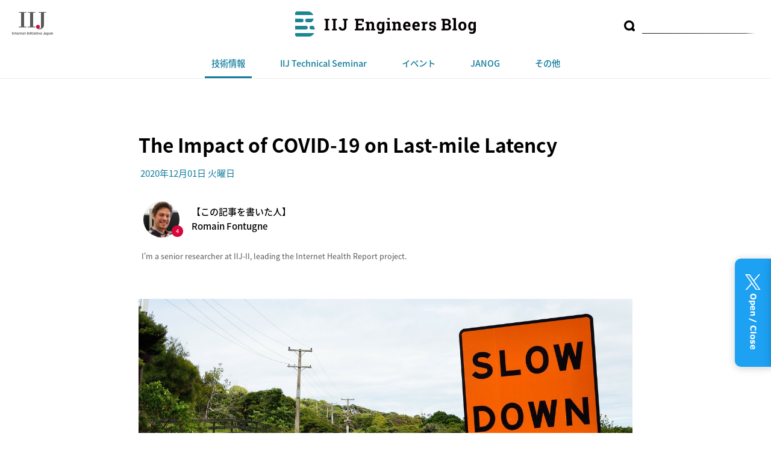

--- FILE ---
content_type: text/html; charset=UTF-8
request_url: https://eng-blog.iij.ad.jp/archives/7722
body_size: 28668
content:
<!doctype html>
<html lang="ja">
<head>
<!-- GA -->
<script>
  (function(i,s,o,g,r,a,m){i['GoogleAnalyticsObject']=r;i[r]=i[r]||function(){
  (i[r].q=i[r].q||[]).push(arguments)},i[r].l=1*new Date();a=s.createElement(o),
  m=s.getElementsByTagName(o)[0];a.async=1;a.src=g;m.parentNode.insertBefore(a,m)
  })(window,document,'script','https://www.google-analytics.com/analytics.js','ga');
  ga('create', 'UA-77508112-1', 'iij.ad.jp');
  ga('send', 'pageview');
</script>
<!-- GA END-->
<!-- Global site tag (gtag.js) - Google Analytics START -->
<script async src="https://www.googletagmanager.com/gtag/js?id=G-H7M1N1EX5E"></script>
<script>
  window.dataLayer = window.dataLayer || [];
  function gtag(){dataLayer.push(arguments);}
  gtag('js', new Date());

  gtag('config', 'G-H7M1N1EX5E');
</script>
<!-- Global site tag (gtag.js) - Google Analytics END -->
<!-- Global site tag (gtag.js) - Google Analytics_test START -->
<script async src="https://www.googletagmanager.com/gtag/js?id=G-L3VMY2MTNB"></script>
<script>
  window.dataLayer = window.dataLayer || [];
  function gtag(){dataLayer.push(arguments);}
  gtag('js', new Date());

  gtag('config', 'G-L3VMY2MTNB');
</script>
<!-- Global site tag (gtag.js) - Google Analytics_test END -->
<meta charset="utf-8">
<title>The Impact of COVID-19 on Last-mile Latency  | IIJ Engineers Blog</title>
<meta name="description" content="【IIJ 2020 TECHアドベントカレンダー 12/1（火）の記事です】 Last-mile is the centerpiece of broadband...">
<meta name="keywords" content="IIJ,インターネット,クラウド,MVNO">
<meta name="viewport" content="width=device-width,initial-scale=1">
<meta name="format-detection" content="telephone=no">
<link rel="shortcut icon" href="https://eng-blog.iij.ad.jp/wp-content/themes/iijblog_renew/images/favicon.ico">
<link href="//fonts.googleapis.com/earlyaccess/notosansjapanese.css" rel="stylesheet">
<link rel="stylesheet" type="text/css" href="https://eng-blog.iij.ad.jp/wp-content/themes/iijblog_renew/style.css">
<meta property="og:title" content="The Impact of COVID-19 on Last-mile Latency  | IIJ Engineers Blog">
<meta property="og:type" content="article">
<meta property="og:url" content="https://eng-blog.iij.ad.jp/archives/7722">
<meta property="og:description" content="【IIJ 2020 TECHアドベントカレンダー 12/1（火）の記事です】 Last-mile is the centerpiece of broadband...">
<meta property="og:site_name" content="IIJ Engineers Blog">
<meta property="fb:admins" content="100001724110528">
<meta property="og:image" content="https://eng-blog.iij.ad.jp/wp-content/uploads/2020/11/slow-down.jpg">
<meta name="twitter:image" content="https://eng-blog.iij.ad.jp/wp-content/uploads/2020/11/slow-down.jpg" />
<meta name="twitter:description" content="【IIJ 2020 TECHアドベントカレンダー 12/1（火）の記事です】 Last-mile is the centerpiece of broadband...">
<meta name="twitter:site" content="@IIJ_ITS" />
<meta name="twitter:domain" content="eng-blog.iij.ad.jp" />
<meta name="twitter:title" content="The Impact of COVID-19 on Last-mile Latency  | IIJ Engineers Blog" />
<meta name="twitter:card" content="summary_large_image" />
<!--wp_head-->
<meta name='robots' content='max-image-preview:large' />
    <script>
        var ajaxurl = 'https://eng-blog.iij.ad.jp/wp-admin/admin-ajax.php';
    </script>
<script type="text/javascript" id="wpp-js" src="https://eng-blog.iij.ad.jp/wp-content/plugins/wordpress-popular-posts/assets/js/wpp.min.js?ver=7.3.6" data-sampling="0" data-sampling-rate="100" data-api-url="https://eng-blog.iij.ad.jp/wp-json/wordpress-popular-posts" data-post-id="7722" data-token="6694123f94" data-lang="0" data-debug="0"></script>
<link rel="alternate" title="oEmbed (JSON)" type="application/json+oembed" href="https://eng-blog.iij.ad.jp/wp-json/oembed/1.0/embed?url=https%3A%2F%2Feng-blog.iij.ad.jp%2Farchives%2F7722" />
<link rel="alternate" title="oEmbed (XML)" type="text/xml+oembed" href="https://eng-blog.iij.ad.jp/wp-json/oembed/1.0/embed?url=https%3A%2F%2Feng-blog.iij.ad.jp%2Farchives%2F7722&#038;format=xml" />
<style id='wp-img-auto-sizes-contain-inline-css' type='text/css'>
img:is([sizes=auto i],[sizes^="auto," i]){contain-intrinsic-size:3000px 1500px}
/*# sourceURL=wp-img-auto-sizes-contain-inline-css */
</style>
<style id='wp-emoji-styles-inline-css' type='text/css'>

	img.wp-smiley, img.emoji {
		display: inline !important;
		border: none !important;
		box-shadow: none !important;
		height: 1em !important;
		width: 1em !important;
		margin: 0 0.07em !important;
		vertical-align: -0.1em !important;
		background: none !important;
		padding: 0 !important;
	}
/*# sourceURL=wp-emoji-styles-inline-css */
</style>
<style id='wp-block-library-inline-css' type='text/css'>
:root{--wp-block-synced-color:#7a00df;--wp-block-synced-color--rgb:122,0,223;--wp-bound-block-color:var(--wp-block-synced-color);--wp-editor-canvas-background:#ddd;--wp-admin-theme-color:#007cba;--wp-admin-theme-color--rgb:0,124,186;--wp-admin-theme-color-darker-10:#006ba1;--wp-admin-theme-color-darker-10--rgb:0,107,160.5;--wp-admin-theme-color-darker-20:#005a87;--wp-admin-theme-color-darker-20--rgb:0,90,135;--wp-admin-border-width-focus:2px}@media (min-resolution:192dpi){:root{--wp-admin-border-width-focus:1.5px}}.wp-element-button{cursor:pointer}:root .has-very-light-gray-background-color{background-color:#eee}:root .has-very-dark-gray-background-color{background-color:#313131}:root .has-very-light-gray-color{color:#eee}:root .has-very-dark-gray-color{color:#313131}:root .has-vivid-green-cyan-to-vivid-cyan-blue-gradient-background{background:linear-gradient(135deg,#00d084,#0693e3)}:root .has-purple-crush-gradient-background{background:linear-gradient(135deg,#34e2e4,#4721fb 50%,#ab1dfe)}:root .has-hazy-dawn-gradient-background{background:linear-gradient(135deg,#faaca8,#dad0ec)}:root .has-subdued-olive-gradient-background{background:linear-gradient(135deg,#fafae1,#67a671)}:root .has-atomic-cream-gradient-background{background:linear-gradient(135deg,#fdd79a,#004a59)}:root .has-nightshade-gradient-background{background:linear-gradient(135deg,#330968,#31cdcf)}:root .has-midnight-gradient-background{background:linear-gradient(135deg,#020381,#2874fc)}:root{--wp--preset--font-size--normal:16px;--wp--preset--font-size--huge:42px}.has-regular-font-size{font-size:1em}.has-larger-font-size{font-size:2.625em}.has-normal-font-size{font-size:var(--wp--preset--font-size--normal)}.has-huge-font-size{font-size:var(--wp--preset--font-size--huge)}.has-text-align-center{text-align:center}.has-text-align-left{text-align:left}.has-text-align-right{text-align:right}.has-fit-text{white-space:nowrap!important}#end-resizable-editor-section{display:none}.aligncenter{clear:both}.items-justified-left{justify-content:flex-start}.items-justified-center{justify-content:center}.items-justified-right{justify-content:flex-end}.items-justified-space-between{justify-content:space-between}.screen-reader-text{border:0;clip-path:inset(50%);height:1px;margin:-1px;overflow:hidden;padding:0;position:absolute;width:1px;word-wrap:normal!important}.screen-reader-text:focus{background-color:#ddd;clip-path:none;color:#444;display:block;font-size:1em;height:auto;left:5px;line-height:normal;padding:15px 23px 14px;text-decoration:none;top:5px;width:auto;z-index:100000}html :where(.has-border-color){border-style:solid}html :where([style*=border-top-color]){border-top-style:solid}html :where([style*=border-right-color]){border-right-style:solid}html :where([style*=border-bottom-color]){border-bottom-style:solid}html :where([style*=border-left-color]){border-left-style:solid}html :where([style*=border-width]){border-style:solid}html :where([style*=border-top-width]){border-top-style:solid}html :where([style*=border-right-width]){border-right-style:solid}html :where([style*=border-bottom-width]){border-bottom-style:solid}html :where([style*=border-left-width]){border-left-style:solid}html :where(img[class*=wp-image-]){height:auto;max-width:100%}:where(figure){margin:0 0 1em}html :where(.is-position-sticky){--wp-admin--admin-bar--position-offset:var(--wp-admin--admin-bar--height,0px)}@media screen and (max-width:600px){html :where(.is-position-sticky){--wp-admin--admin-bar--position-offset:0px}}

/*# sourceURL=wp-block-library-inline-css */
</style><style id='global-styles-inline-css' type='text/css'>
:root{--wp--preset--aspect-ratio--square: 1;--wp--preset--aspect-ratio--4-3: 4/3;--wp--preset--aspect-ratio--3-4: 3/4;--wp--preset--aspect-ratio--3-2: 3/2;--wp--preset--aspect-ratio--2-3: 2/3;--wp--preset--aspect-ratio--16-9: 16/9;--wp--preset--aspect-ratio--9-16: 9/16;--wp--preset--color--black: #000000;--wp--preset--color--cyan-bluish-gray: #abb8c3;--wp--preset--color--white: #ffffff;--wp--preset--color--pale-pink: #f78da7;--wp--preset--color--vivid-red: #cf2e2e;--wp--preset--color--luminous-vivid-orange: #ff6900;--wp--preset--color--luminous-vivid-amber: #fcb900;--wp--preset--color--light-green-cyan: #7bdcb5;--wp--preset--color--vivid-green-cyan: #00d084;--wp--preset--color--pale-cyan-blue: #8ed1fc;--wp--preset--color--vivid-cyan-blue: #0693e3;--wp--preset--color--vivid-purple: #9b51e0;--wp--preset--gradient--vivid-cyan-blue-to-vivid-purple: linear-gradient(135deg,rgb(6,147,227) 0%,rgb(155,81,224) 100%);--wp--preset--gradient--light-green-cyan-to-vivid-green-cyan: linear-gradient(135deg,rgb(122,220,180) 0%,rgb(0,208,130) 100%);--wp--preset--gradient--luminous-vivid-amber-to-luminous-vivid-orange: linear-gradient(135deg,rgb(252,185,0) 0%,rgb(255,105,0) 100%);--wp--preset--gradient--luminous-vivid-orange-to-vivid-red: linear-gradient(135deg,rgb(255,105,0) 0%,rgb(207,46,46) 100%);--wp--preset--gradient--very-light-gray-to-cyan-bluish-gray: linear-gradient(135deg,rgb(238,238,238) 0%,rgb(169,184,195) 100%);--wp--preset--gradient--cool-to-warm-spectrum: linear-gradient(135deg,rgb(74,234,220) 0%,rgb(151,120,209) 20%,rgb(207,42,186) 40%,rgb(238,44,130) 60%,rgb(251,105,98) 80%,rgb(254,248,76) 100%);--wp--preset--gradient--blush-light-purple: linear-gradient(135deg,rgb(255,206,236) 0%,rgb(152,150,240) 100%);--wp--preset--gradient--blush-bordeaux: linear-gradient(135deg,rgb(254,205,165) 0%,rgb(254,45,45) 50%,rgb(107,0,62) 100%);--wp--preset--gradient--luminous-dusk: linear-gradient(135deg,rgb(255,203,112) 0%,rgb(199,81,192) 50%,rgb(65,88,208) 100%);--wp--preset--gradient--pale-ocean: linear-gradient(135deg,rgb(255,245,203) 0%,rgb(182,227,212) 50%,rgb(51,167,181) 100%);--wp--preset--gradient--electric-grass: linear-gradient(135deg,rgb(202,248,128) 0%,rgb(113,206,126) 100%);--wp--preset--gradient--midnight: linear-gradient(135deg,rgb(2,3,129) 0%,rgb(40,116,252) 100%);--wp--preset--font-size--small: 13px;--wp--preset--font-size--medium: 20px;--wp--preset--font-size--large: 36px;--wp--preset--font-size--x-large: 42px;--wp--preset--spacing--20: 0.44rem;--wp--preset--spacing--30: 0.67rem;--wp--preset--spacing--40: 1rem;--wp--preset--spacing--50: 1.5rem;--wp--preset--spacing--60: 2.25rem;--wp--preset--spacing--70: 3.38rem;--wp--preset--spacing--80: 5.06rem;--wp--preset--shadow--natural: 6px 6px 9px rgba(0, 0, 0, 0.2);--wp--preset--shadow--deep: 12px 12px 50px rgba(0, 0, 0, 0.4);--wp--preset--shadow--sharp: 6px 6px 0px rgba(0, 0, 0, 0.2);--wp--preset--shadow--outlined: 6px 6px 0px -3px rgb(255, 255, 255), 6px 6px rgb(0, 0, 0);--wp--preset--shadow--crisp: 6px 6px 0px rgb(0, 0, 0);}:where(.is-layout-flex){gap: 0.5em;}:where(.is-layout-grid){gap: 0.5em;}body .is-layout-flex{display: flex;}.is-layout-flex{flex-wrap: wrap;align-items: center;}.is-layout-flex > :is(*, div){margin: 0;}body .is-layout-grid{display: grid;}.is-layout-grid > :is(*, div){margin: 0;}:where(.wp-block-columns.is-layout-flex){gap: 2em;}:where(.wp-block-columns.is-layout-grid){gap: 2em;}:where(.wp-block-post-template.is-layout-flex){gap: 1.25em;}:where(.wp-block-post-template.is-layout-grid){gap: 1.25em;}.has-black-color{color: var(--wp--preset--color--black) !important;}.has-cyan-bluish-gray-color{color: var(--wp--preset--color--cyan-bluish-gray) !important;}.has-white-color{color: var(--wp--preset--color--white) !important;}.has-pale-pink-color{color: var(--wp--preset--color--pale-pink) !important;}.has-vivid-red-color{color: var(--wp--preset--color--vivid-red) !important;}.has-luminous-vivid-orange-color{color: var(--wp--preset--color--luminous-vivid-orange) !important;}.has-luminous-vivid-amber-color{color: var(--wp--preset--color--luminous-vivid-amber) !important;}.has-light-green-cyan-color{color: var(--wp--preset--color--light-green-cyan) !important;}.has-vivid-green-cyan-color{color: var(--wp--preset--color--vivid-green-cyan) !important;}.has-pale-cyan-blue-color{color: var(--wp--preset--color--pale-cyan-blue) !important;}.has-vivid-cyan-blue-color{color: var(--wp--preset--color--vivid-cyan-blue) !important;}.has-vivid-purple-color{color: var(--wp--preset--color--vivid-purple) !important;}.has-black-background-color{background-color: var(--wp--preset--color--black) !important;}.has-cyan-bluish-gray-background-color{background-color: var(--wp--preset--color--cyan-bluish-gray) !important;}.has-white-background-color{background-color: var(--wp--preset--color--white) !important;}.has-pale-pink-background-color{background-color: var(--wp--preset--color--pale-pink) !important;}.has-vivid-red-background-color{background-color: var(--wp--preset--color--vivid-red) !important;}.has-luminous-vivid-orange-background-color{background-color: var(--wp--preset--color--luminous-vivid-orange) !important;}.has-luminous-vivid-amber-background-color{background-color: var(--wp--preset--color--luminous-vivid-amber) !important;}.has-light-green-cyan-background-color{background-color: var(--wp--preset--color--light-green-cyan) !important;}.has-vivid-green-cyan-background-color{background-color: var(--wp--preset--color--vivid-green-cyan) !important;}.has-pale-cyan-blue-background-color{background-color: var(--wp--preset--color--pale-cyan-blue) !important;}.has-vivid-cyan-blue-background-color{background-color: var(--wp--preset--color--vivid-cyan-blue) !important;}.has-vivid-purple-background-color{background-color: var(--wp--preset--color--vivid-purple) !important;}.has-black-border-color{border-color: var(--wp--preset--color--black) !important;}.has-cyan-bluish-gray-border-color{border-color: var(--wp--preset--color--cyan-bluish-gray) !important;}.has-white-border-color{border-color: var(--wp--preset--color--white) !important;}.has-pale-pink-border-color{border-color: var(--wp--preset--color--pale-pink) !important;}.has-vivid-red-border-color{border-color: var(--wp--preset--color--vivid-red) !important;}.has-luminous-vivid-orange-border-color{border-color: var(--wp--preset--color--luminous-vivid-orange) !important;}.has-luminous-vivid-amber-border-color{border-color: var(--wp--preset--color--luminous-vivid-amber) !important;}.has-light-green-cyan-border-color{border-color: var(--wp--preset--color--light-green-cyan) !important;}.has-vivid-green-cyan-border-color{border-color: var(--wp--preset--color--vivid-green-cyan) !important;}.has-pale-cyan-blue-border-color{border-color: var(--wp--preset--color--pale-cyan-blue) !important;}.has-vivid-cyan-blue-border-color{border-color: var(--wp--preset--color--vivid-cyan-blue) !important;}.has-vivid-purple-border-color{border-color: var(--wp--preset--color--vivid-purple) !important;}.has-vivid-cyan-blue-to-vivid-purple-gradient-background{background: var(--wp--preset--gradient--vivid-cyan-blue-to-vivid-purple) !important;}.has-light-green-cyan-to-vivid-green-cyan-gradient-background{background: var(--wp--preset--gradient--light-green-cyan-to-vivid-green-cyan) !important;}.has-luminous-vivid-amber-to-luminous-vivid-orange-gradient-background{background: var(--wp--preset--gradient--luminous-vivid-amber-to-luminous-vivid-orange) !important;}.has-luminous-vivid-orange-to-vivid-red-gradient-background{background: var(--wp--preset--gradient--luminous-vivid-orange-to-vivid-red) !important;}.has-very-light-gray-to-cyan-bluish-gray-gradient-background{background: var(--wp--preset--gradient--very-light-gray-to-cyan-bluish-gray) !important;}.has-cool-to-warm-spectrum-gradient-background{background: var(--wp--preset--gradient--cool-to-warm-spectrum) !important;}.has-blush-light-purple-gradient-background{background: var(--wp--preset--gradient--blush-light-purple) !important;}.has-blush-bordeaux-gradient-background{background: var(--wp--preset--gradient--blush-bordeaux) !important;}.has-luminous-dusk-gradient-background{background: var(--wp--preset--gradient--luminous-dusk) !important;}.has-pale-ocean-gradient-background{background: var(--wp--preset--gradient--pale-ocean) !important;}.has-electric-grass-gradient-background{background: var(--wp--preset--gradient--electric-grass) !important;}.has-midnight-gradient-background{background: var(--wp--preset--gradient--midnight) !important;}.has-small-font-size{font-size: var(--wp--preset--font-size--small) !important;}.has-medium-font-size{font-size: var(--wp--preset--font-size--medium) !important;}.has-large-font-size{font-size: var(--wp--preset--font-size--large) !important;}.has-x-large-font-size{font-size: var(--wp--preset--font-size--x-large) !important;}
/*# sourceURL=global-styles-inline-css */
</style>

<style id='classic-theme-styles-inline-css' type='text/css'>
/*! This file is auto-generated */
.wp-block-button__link{color:#fff;background-color:#32373c;border-radius:9999px;box-shadow:none;text-decoration:none;padding:calc(.667em + 2px) calc(1.333em + 2px);font-size:1.125em}.wp-block-file__button{background:#32373c;color:#fff;text-decoration:none}
/*# sourceURL=/wp-includes/css/classic-themes.min.css */
</style>
<link rel='stylesheet' id='ppress-frontend-css' href='https://eng-blog.iij.ad.jp/wp-content/plugins/wp-user-avatar/assets/css/frontend.min.css?ver=4.16.8' type='text/css' media='all' />
<link rel='stylesheet' id='ppress-flatpickr-css' href='https://eng-blog.iij.ad.jp/wp-content/plugins/wp-user-avatar/assets/flatpickr/flatpickr.min.css?ver=4.16.8' type='text/css' media='all' />
<link rel='stylesheet' id='ppress-select2-css' href='https://eng-blog.iij.ad.jp/wp-content/plugins/wp-user-avatar/assets/select2/select2.min.css?ver=6.9' type='text/css' media='all' />
<link rel='stylesheet' id='parent-style-css' href='https://eng-blog.iij.ad.jp/wp-content/themes/iijblog_renew/style.css?ver=6.9' type='text/css' media='all' />
<link rel='stylesheet' id='taxopress-frontend-css-css' href='https://eng-blog.iij.ad.jp/wp-content/plugins/simple-tags/assets/frontend/css/frontend.css?ver=3.42.0' type='text/css' media='all' />
<link rel='stylesheet' id='wp-pagenavi-css' href='https://eng-blog.iij.ad.jp/wp-content/plugins/wp-pagenavi/pagenavi-css.css?ver=2.70' type='text/css' media='all' />
<link rel='stylesheet' id='enlighterjs-css' href='https://eng-blog.iij.ad.jp/wp-content/plugins/enlighter/cache/enlighterjs.min.css?ver=oLOAk0+RrRVvyqV' type='text/css' media='all' />
<script type="text/javascript" src="https://eng-blog.iij.ad.jp/wp-includes/js/jquery/jquery.min.js?ver=3.7.1" id="jquery-core-js"></script>
<script type="text/javascript" src="https://eng-blog.iij.ad.jp/wp-includes/js/jquery/jquery-migrate.min.js?ver=3.4.1" id="jquery-migrate-js"></script>
<script type="text/javascript" src="https://eng-blog.iij.ad.jp/wp-content/plugins/wp-user-avatar/assets/flatpickr/flatpickr.min.js?ver=4.16.8" id="ppress-flatpickr-js"></script>
<script type="text/javascript" src="https://eng-blog.iij.ad.jp/wp-content/plugins/wp-user-avatar/assets/select2/select2.min.js?ver=4.16.8" id="ppress-select2-js"></script>
<script type="text/javascript" src="https://eng-blog.iij.ad.jp/wp-content/plugins/simple-tags/assets/frontend/js/frontend.js?ver=3.42.0" id="taxopress-frontend-js-js"></script>
<link rel="https://api.w.org/" href="https://eng-blog.iij.ad.jp/wp-json/" /><link rel="alternate" title="JSON" type="application/json" href="https://eng-blog.iij.ad.jp/wp-json/wp/v2/posts/7722" /><link rel="EditURI" type="application/rsd+xml" title="RSD" href="https://eng-blog.iij.ad.jp/xmlrpc.php?rsd" />
<link rel="canonical" href="https://eng-blog.iij.ad.jp/archives/7722" />
<link rel='shortlink' href='https://eng-blog.iij.ad.jp/?p=7722' />
            <style id="wpp-loading-animation-styles">@-webkit-keyframes bgslide{from{background-position-x:0}to{background-position-x:-200%}}@keyframes bgslide{from{background-position-x:0}to{background-position-x:-200%}}.wpp-widget-block-placeholder,.wpp-shortcode-placeholder{margin:0 auto;width:60px;height:3px;background:#dd3737;background:linear-gradient(90deg,#dd3737 0%,#571313 10%,#dd3737 100%);background-size:200% auto;border-radius:3px;-webkit-animation:bgslide 1s infinite linear;animation:bgslide 1s infinite linear}</style>
            <style type="text/css">a.st_tag, a.internal_tag, .st_tag, .internal_tag { text-decoration: underline !important; }</style><link rel="icon" href="https://eng-blog.iij.ad.jp/wp-content/uploads/2024/08/cropped-favicon-32x32.png" sizes="32x32" />
<link rel="icon" href="https://eng-blog.iij.ad.jp/wp-content/uploads/2024/08/cropped-favicon-192x192.png" sizes="192x192" />
<link rel="apple-touch-icon" href="https://eng-blog.iij.ad.jp/wp-content/uploads/2024/08/cropped-favicon-180x180.png" />
<meta name="msapplication-TileImage" content="https://eng-blog.iij.ad.jp/wp-content/uploads/2024/08/cropped-favicon-270x270.png" />
<!--wp_head END-->
<link rel="stylesheet" href="https://eng-blog.iij.ad.jp/wp-content/themes/iijblog_renew/css/scrolltabs.css">
</head>
<body id="top" class="b_single">

<header class="l_header">
	<p class="header__iijlogo"><a href="https://www.iij.ad.jp/" target="_blank"><img src="https://eng-blog.iij.ad.jp/wp-content/themes/iijblog_renew/images/iij_logo.svg" alt="株式会社インターネットイニシアティブ（IIJ）"></a></p>
	<p class="header__bloglogo"><a href="https://eng-blog.iij.ad.jp"><img src="https://eng-blog.iij.ad.jp/wp-content/themes/iijblog_renew/images/iij_eb_logo.svg" alt="IIJ Engineers Blog"></a></p>
	<div class="header__tool">
<form role="search" class="pc_search" method="get" id="searchform" action="https://eng-blog.iij.ad.jp/">
	<input type="text" placeholder="" value="" name="s" id="s">
</form></div>
</header>
<div class="l_nav_sp"><div class="zdo_drawer_menu l_nav_sp">
<div class="zdo_drawer_bg"></div>
	<button type="button" class="zdo_drawer_button">
		<span class="zdo_drawer_bar zdo_drawer_bar1"></span>
		<span class="zdo_drawer_bar zdo_drawer_bar2"></span>
		<span class="zdo_drawer_bar zdo_drawer_bar3"></span>
	</button>
	<nav class="zdo_drawer_nav_wrapper">
		<p class="nav_logo"><a href="https://eng-blog.iij.ad.jp"><img src="https://eng-blog.iij.ad.jp/wp-content/themes/iijblog_renew/images/iij_eb_logo.png" alt="IIJ Engineers Blog"></a></p>
		<div class="search-form--SP">
			<div class="header__tool">
<form role="search" class="pc_search" method="get" id="searchform" action="https://eng-blog.iij.ad.jp/">
	<input type="text" placeholder="" value="" name="s" id="s">
</form></div>
		</div>
		<ul class="zdo_drawer_nav">
			<li class="open_menu"><p><a href="">Recent Posts<span>最近の投稿</span></a></p>
				<ul class="sp_menu">
						<li><a href='https://eng-blog.iij.ad.jp/archives/34435'>応用編: nginxで認証結果をキャッシュしたい〜認証処理の負荷を下げたい〜</a></li>
	<li><a href='https://eng-blog.iij.ad.jp/archives/34424'>認可モジュール(権限管理)だけ追加したい〜認証情報を管理したくない〜</a></li>
	<li><a href='https://eng-blog.iij.ad.jp/archives/34412'>認証処理を集中管理する〜シングルサインオン(SSO)はしたくない〜</a></li>
	<li><a href='https://eng-blog.iij.ad.jp/archives/34395'>隣のサイトへ認証を丸投げ〜認証を管理したくない〜</a></li>
	<li><a href='https://eng-blog.iij.ad.jp/archives/34382'>アカウント名とメールアドレスの両方で認証したい〜利用者への説明をさぼりたい〜</a></li>
				</ul>
			</li>
			<li class="open_menu"><p><a href="">Archive<span>アーカイブ</span></a></p>
				<ul class="sp_menu">
						<li class="yer"><p><a href="">2026年</a></p>
		    			<ul>
			    				<li><a href="https://eng-blog.iij.ad.jp/archives/date/2026/01">1月(12)</a></li>
		    					        </ul></li>
						<li class="yer"><p><a href="">2025年</a></p>
		    			<ul>
			    				<li><a href="https://eng-blog.iij.ad.jp/archives/date/2025/12">12月(29)</a></li>
		    						    				<li><a href="https://eng-blog.iij.ad.jp/archives/date/2025/11">11月(5)</a></li>
		    						    				<li><a href="https://eng-blog.iij.ad.jp/archives/date/2025/10">10月(5)</a></li>
		    						    				<li><a href="https://eng-blog.iij.ad.jp/archives/date/2025/09">9月(15)</a></li>
		    						    				<li><a href="https://eng-blog.iij.ad.jp/archives/date/2025/08">8月(9)</a></li>
		    						    				<li><a href="https://eng-blog.iij.ad.jp/archives/date/2025/07">7月(13)</a></li>
		    						    				<li><a href="https://eng-blog.iij.ad.jp/archives/date/2025/06">6月(8)</a></li>
		    						    				<li><a href="https://eng-blog.iij.ad.jp/archives/date/2025/05">5月(1)</a></li>
		    						    				<li><a href="https://eng-blog.iij.ad.jp/archives/date/2025/04">4月(4)</a></li>
		    						    				<li><a href="https://eng-blog.iij.ad.jp/archives/date/2025/03">3月(14)</a></li>
		    						    				<li><a href="https://eng-blog.iij.ad.jp/archives/date/2025/02">2月(4)</a></li>
		    						    				<li><a href="https://eng-blog.iij.ad.jp/archives/date/2025/01">1月(8)</a></li>
		    					        </ul></li>
						<li class="yer"><p><a href="">2024年</a></p>
		    			<ul>
			    				<li><a href="https://eng-blog.iij.ad.jp/archives/date/2024/12">12月(31)</a></li>
		    						    				<li><a href="https://eng-blog.iij.ad.jp/archives/date/2024/11">11月(1)</a></li>
		    						    				<li><a href="https://eng-blog.iij.ad.jp/archives/date/2024/10">10月(7)</a></li>
		    						    				<li><a href="https://eng-blog.iij.ad.jp/archives/date/2024/09">9月(14)</a></li>
		    						    				<li><a href="https://eng-blog.iij.ad.jp/archives/date/2024/08">8月(11)</a></li>
		    						    				<li><a href="https://eng-blog.iij.ad.jp/archives/date/2024/07">7月(15)</a></li>
		    						    				<li><a href="https://eng-blog.iij.ad.jp/archives/date/2024/06">6月(16)</a></li>
		    						    				<li><a href="https://eng-blog.iij.ad.jp/archives/date/2024/05">5月(11)</a></li>
		    						    				<li><a href="https://eng-blog.iij.ad.jp/archives/date/2024/04">4月(12)</a></li>
		    						    				<li><a href="https://eng-blog.iij.ad.jp/archives/date/2024/03">3月(10)</a></li>
		    						    				<li><a href="https://eng-blog.iij.ad.jp/archives/date/2024/02">2月(3)</a></li>
		    						    				<li><a href="https://eng-blog.iij.ad.jp/archives/date/2024/01">1月(6)</a></li>
		    					        </ul></li>
						<li class="yer"><p><a href="">2023年</a></p>
		    			<ul>
			    				<li><a href="https://eng-blog.iij.ad.jp/archives/date/2023/12">12月(29)</a></li>
		    						    				<li><a href="https://eng-blog.iij.ad.jp/archives/date/2023/11">11月(5)</a></li>
		    						    				<li><a href="https://eng-blog.iij.ad.jp/archives/date/2023/10">10月(9)</a></li>
		    						    				<li><a href="https://eng-blog.iij.ad.jp/archives/date/2023/09">9月(10)</a></li>
		    						    				<li><a href="https://eng-blog.iij.ad.jp/archives/date/2023/08">8月(6)</a></li>
		    						    				<li><a href="https://eng-blog.iij.ad.jp/archives/date/2023/07">7月(5)</a></li>
		    						    				<li><a href="https://eng-blog.iij.ad.jp/archives/date/2023/06">6月(19)</a></li>
		    						    				<li><a href="https://eng-blog.iij.ad.jp/archives/date/2023/05">5月(25)</a></li>
		    						    				<li><a href="https://eng-blog.iij.ad.jp/archives/date/2023/04">4月(7)</a></li>
		    						    				<li><a href="https://eng-blog.iij.ad.jp/archives/date/2023/03">3月(17)</a></li>
		    						    				<li><a href="https://eng-blog.iij.ad.jp/archives/date/2023/02">2月(5)</a></li>
		    						    				<li><a href="https://eng-blog.iij.ad.jp/archives/date/2023/01">1月(6)</a></li>
		    					        </ul></li>
						<li class="yer"><p><a href="">2022年</a></p>
		    			<ul>
			    				<li><a href="https://eng-blog.iij.ad.jp/archives/date/2022/12">12月(31)</a></li>
		    						    				<li><a href="https://eng-blog.iij.ad.jp/archives/date/2022/11">11月(9)</a></li>
		    						    				<li><a href="https://eng-blog.iij.ad.jp/archives/date/2022/10">10月(7)</a></li>
		    						    				<li><a href="https://eng-blog.iij.ad.jp/archives/date/2022/09">9月(9)</a></li>
		    						    				<li><a href="https://eng-blog.iij.ad.jp/archives/date/2022/08">8月(5)</a></li>
		    						    				<li><a href="https://eng-blog.iij.ad.jp/archives/date/2022/07">7月(10)</a></li>
		    						    				<li><a href="https://eng-blog.iij.ad.jp/archives/date/2022/06">6月(12)</a></li>
		    						    				<li><a href="https://eng-blog.iij.ad.jp/archives/date/2022/05">5月(8)</a></li>
		    						    				<li><a href="https://eng-blog.iij.ad.jp/archives/date/2022/04">4月(11)</a></li>
		    						    				<li><a href="https://eng-blog.iij.ad.jp/archives/date/2022/03">3月(10)</a></li>
		    						    				<li><a href="https://eng-blog.iij.ad.jp/archives/date/2022/02">2月(5)</a></li>
		    						    				<li><a href="https://eng-blog.iij.ad.jp/archives/date/2022/01">1月(2)</a></li>
		    					        </ul></li>
						<li class="yer"><p><a href="">2021年</a></p>
		    			<ul>
			    				<li><a href="https://eng-blog.iij.ad.jp/archives/date/2021/12">12月(23)</a></li>
		    						    				<li><a href="https://eng-blog.iij.ad.jp/archives/date/2021/11">11月(6)</a></li>
		    						    				<li><a href="https://eng-blog.iij.ad.jp/archives/date/2021/10">10月(13)</a></li>
		    						    				<li><a href="https://eng-blog.iij.ad.jp/archives/date/2021/09">9月(6)</a></li>
		    						    				<li><a href="https://eng-blog.iij.ad.jp/archives/date/2021/08">8月(10)</a></li>
		    						    				<li><a href="https://eng-blog.iij.ad.jp/archives/date/2021/07">7月(8)</a></li>
		    						    				<li><a href="https://eng-blog.iij.ad.jp/archives/date/2021/06">6月(11)</a></li>
		    						    				<li><a href="https://eng-blog.iij.ad.jp/archives/date/2021/05">5月(8)</a></li>
		    						    				<li><a href="https://eng-blog.iij.ad.jp/archives/date/2021/04">4月(7)</a></li>
		    						    				<li><a href="https://eng-blog.iij.ad.jp/archives/date/2021/03">3月(11)</a></li>
		    						    				<li><a href="https://eng-blog.iij.ad.jp/archives/date/2021/02">2月(3)</a></li>
		    						    				<li><a href="https://eng-blog.iij.ad.jp/archives/date/2021/01">1月(4)</a></li>
		    					        </ul></li>
						<li class="yer"><p><a href="">2020年</a></p>
		    			<ul>
			    				<li><a href="https://eng-blog.iij.ad.jp/archives/date/2020/12">12月(28)</a></li>
		    						    				<li><a href="https://eng-blog.iij.ad.jp/archives/date/2020/11">11月(2)</a></li>
		    						    				<li><a href="https://eng-blog.iij.ad.jp/archives/date/2020/10">10月(10)</a></li>
		    						    				<li><a href="https://eng-blog.iij.ad.jp/archives/date/2020/09">9月(3)</a></li>
		    						    				<li><a href="https://eng-blog.iij.ad.jp/archives/date/2020/08">8月(3)</a></li>
		    						    				<li><a href="https://eng-blog.iij.ad.jp/archives/date/2020/07">7月(6)</a></li>
		    						    				<li><a href="https://eng-blog.iij.ad.jp/archives/date/2020/06">6月(2)</a></li>
		    						    				<li><a href="https://eng-blog.iij.ad.jp/archives/date/2020/05">5月(4)</a></li>
		    						    				<li><a href="https://eng-blog.iij.ad.jp/archives/date/2020/04">4月(10)</a></li>
		    						    				<li><a href="https://eng-blog.iij.ad.jp/archives/date/2020/03">3月(5)</a></li>
		    						    				<li><a href="https://eng-blog.iij.ad.jp/archives/date/2020/02">2月(2)</a></li>
		    						    				<li><a href="https://eng-blog.iij.ad.jp/archives/date/2020/01">1月(3)</a></li>
		    					        </ul></li>
						<li class="yer"><p><a href="">2019年</a></p>
		    			<ul>
			    				<li><a href="https://eng-blog.iij.ad.jp/archives/date/2019/12">12月(25)</a></li>
		    						    				<li><a href="https://eng-blog.iij.ad.jp/archives/date/2019/11">11月(8)</a></li>
		    						    				<li><a href="https://eng-blog.iij.ad.jp/archives/date/2019/10">10月(4)</a></li>
		    						    				<li><a href="https://eng-blog.iij.ad.jp/archives/date/2019/09">9月(5)</a></li>
		    						    				<li><a href="https://eng-blog.iij.ad.jp/archives/date/2019/08">8月(6)</a></li>
		    						    				<li><a href="https://eng-blog.iij.ad.jp/archives/date/2019/07">7月(8)</a></li>
		    						    				<li><a href="https://eng-blog.iij.ad.jp/archives/date/2019/06">6月(2)</a></li>
		    						    				<li><a href="https://eng-blog.iij.ad.jp/archives/date/2019/05">5月(2)</a></li>
		    						    				<li><a href="https://eng-blog.iij.ad.jp/archives/date/2019/04">4月(3)</a></li>
		    						    				<li><a href="https://eng-blog.iij.ad.jp/archives/date/2019/03">3月(1)</a></li>
		    						    				<li><a href="https://eng-blog.iij.ad.jp/archives/date/2019/02">2月(2)</a></li>
		    						    				<li><a href="https://eng-blog.iij.ad.jp/archives/date/2019/01">1月(2)</a></li>
		    					        </ul></li>
						<li class="yer"><p><a href="">2018年</a></p>
		    			<ul>
			    				<li><a href="https://eng-blog.iij.ad.jp/archives/date/2018/12">12月(13)</a></li>
		    						    				<li><a href="https://eng-blog.iij.ad.jp/archives/date/2018/11">11月(3)</a></li>
		    						    				<li><a href="https://eng-blog.iij.ad.jp/archives/date/2018/10">10月(2)</a></li>
		    						    				<li><a href="https://eng-blog.iij.ad.jp/archives/date/2018/09">9月(3)</a></li>
		    						    				<li><a href="https://eng-blog.iij.ad.jp/archives/date/2018/08">8月(2)</a></li>
		    						    				<li><a href="https://eng-blog.iij.ad.jp/archives/date/2018/07">7月(4)</a></li>
		    						    				<li><a href="https://eng-blog.iij.ad.jp/archives/date/2018/06">6月(4)</a></li>
		    						    				<li><a href="https://eng-blog.iij.ad.jp/archives/date/2018/05">5月(4)</a></li>
		    						    				<li><a href="https://eng-blog.iij.ad.jp/archives/date/2018/04">4月(1)</a></li>
		    						    				<li><a href="https://eng-blog.iij.ad.jp/archives/date/2018/03">3月(2)</a></li>
		    						    				<li><a href="https://eng-blog.iij.ad.jp/archives/date/2018/02">2月(2)</a></li>
		    						    				<li><a href="https://eng-blog.iij.ad.jp/archives/date/2018/01">1月(3)</a></li>
		    					        </ul></li>
						<li class="yer"><p><a href="">2017年</a></p>
		    			<ul>
			    				<li><a href="https://eng-blog.iij.ad.jp/archives/date/2017/12">12月(17)</a></li>
		    						    				<li><a href="https://eng-blog.iij.ad.jp/archives/date/2017/11">11月(3)</a></li>
		    						    				<li><a href="https://eng-blog.iij.ad.jp/archives/date/2017/10">10月(1)</a></li>
		    						    				<li><a href="https://eng-blog.iij.ad.jp/archives/date/2017/09">9月(2)</a></li>
		    						    				<li><a href="https://eng-blog.iij.ad.jp/archives/date/2017/08">8月(2)</a></li>
		    						    				<li><a href="https://eng-blog.iij.ad.jp/archives/date/2017/07">7月(1)</a></li>
		    						    				<li><a href="https://eng-blog.iij.ad.jp/archives/date/2017/05">5月(1)</a></li>
		    						    				<li><a href="https://eng-blog.iij.ad.jp/archives/date/2017/04">4月(2)</a></li>
		    						    				<li><a href="https://eng-blog.iij.ad.jp/archives/date/2017/03">3月(2)</a></li>
		    						    				<li><a href="https://eng-blog.iij.ad.jp/archives/date/2017/01">1月(1)</a></li>
		    					        </ul></li>
						<li class="yer"><p><a href="">2016年</a></p>
		    			<ul>
			    				<li><a href="https://eng-blog.iij.ad.jp/archives/date/2016/12">12月(1)</a></li>
		    						    				<li><a href="https://eng-blog.iij.ad.jp/archives/date/2016/11">11月(2)</a></li>
		    						    				<li><a href="https://eng-blog.iij.ad.jp/archives/date/2016/08">8月(1)</a></li>
		    						    				<li><a href="https://eng-blog.iij.ad.jp/archives/date/2016/07">7月(1)</a></li>
		    						    				<li><a href="https://eng-blog.iij.ad.jp/archives/date/2016/06">6月(1)</a></li>
		    						    				<li><a href="https://eng-blog.iij.ad.jp/archives/date/2016/05">5月(3)</a></li>
		    						    			</ul>
						</li>
					</ul>
	 		</li>
			<li class="open_menu"><p><a href="">Theme<span>テーマ</span></a></p>
				<ul class="sp_menu">
						<li class="cat-item cat-item-27"><a href="https://eng-blog.iij.ad.jp/archives/category/%e6%8a%80%e8%a1%93%e6%83%85%e5%a0%b1">技術情報(758)</a>
</li>
	<li class="cat-item cat-item-29"><a href="https://eng-blog.iij.ad.jp/archives/category/iij-technical-seminar">IIJ Technical Seminar(26)</a>
</li>
	<li class="cat-item cat-item-28"><a href="https://eng-blog.iij.ad.jp/archives/category/%e3%82%a4%e3%83%99%e3%83%b3%e3%83%88">イベント(32)</a>
</li>
	<li class="cat-item cat-item-30"><a href="https://eng-blog.iij.ad.jp/archives/category/janog">JANOG(34)</a>
</li>
	<li class="cat-item cat-item-31"><a href="https://eng-blog.iij.ad.jp/archives/category/%e3%81%9d%e3%81%ae%e4%bb%96">その他(26)</a>
</li>
				</ul>
	 		</li>
			<li class="open_menu"><p><a href="">Writer<span>執筆者</span></a></p>
				<ul class="sp_menu">
					<li><a href="https://eng-blog.iij.ad.jp/archives/author/aki-nakamura" title="Aki の投稿">Aki (1)</a></li><li><a href="https://eng-blog.iij.ad.jp/archives/author/asahi" title="asahi の投稿">asahi (3)</a></li><li><a href="https://eng-blog.iij.ad.jp/archives/author/atushi-t" title="atushi-t の投稿">atushi-t (1)</a></li><li><a href="https://eng-blog.iij.ad.jp/archives/author/ayano" title="ayano の投稿">ayano (7)</a></li><li><a href="https://eng-blog.iij.ad.jp/archives/author/marc" title="Bruyere Marc の投稿">Bruyere Marc (2)</a></li><li><a href="https://eng-blog.iij.ad.jp/archives/author/chikaba" title="chikaba の投稿">chikaba (1)</a></li><li><a href="https://eng-blog.iij.ad.jp/archives/author/chikamune" title="chikamune の投稿">chikamune (1)</a></li><li><a href="https://eng-blog.iij.ad.jp/archives/author/christoff" title="Christoff Visser の投稿">Christoff Visser (4)</a></li><li><a href="https://eng-blog.iij.ad.jp/archives/author/dimitrios" title="Dimitrios Giakatos の投稿">Dimitrios Giakatos (6)</a></li><li><a href="https://eng-blog.iij.ad.jp/archives/author/doumae" title="doumae の投稿">doumae (27)</a></li><li><a href="https://eng-blog.iij.ad.jp/archives/author/hanamako" title="hanamako の投稿">hanamako (6)</a></li><li><a href="https://eng-blog.iij.ad.jp/archives/author/hik" title="hik の投稿">hik (1)</a></li><li><a href="https://eng-blog.iij.ad.jp/archives/author/hori" title="hori の投稿">hori (2)</a></li><li><a href="https://eng-blog.iij.ad.jp/archives/author/iij_engblog" title="IIJ Engineers Blog編集部 の投稿">IIJ Engineers Blog編集部 (105)</a></li><li><a href="https://eng-blog.iij.ad.jp/archives/author/imatomi" title="imachan の投稿">imachan (2)</a></li><li><a href="https://eng-blog.iij.ad.jp/archives/author/ishikawa-yo" title="ishikawa の投稿">ishikawa (1)</a></li><li><a href="https://eng-blog.iij.ad.jp/archives/author/j-yamaguchi" title="j-yamaguchi の投稿">j-yamaguchi (14)</a></li><li><a href="https://eng-blog.iij.ad.jp/archives/author/k-nagase" title="k-nagase の投稿">k-nagase (1)</a></li><li><a href="https://eng-blog.iij.ad.jp/archives/author/kamori" title="kamori の投稿">kamori (1)</a></li><li><a href="https://eng-blog.iij.ad.jp/archives/author/kebata" title="kebata の投稿">kebata (1)</a></li><li><a href="https://eng-blog.iij.ad.jp/archives/author/kubota-masao" title="m-kubo の投稿">m-kubo (1)</a></li><li><a href="https://eng-blog.iij.ad.jp/archives/author/m-ohnishi" title="m-ohnishi の投稿">m-ohnishi (7)</a></li><li><a href="https://eng-blog.iij.ad.jp/archives/author/masaktan" title="m-t-a-n-a-k-a の投稿">m-t-a-n-a-k-a (3)</a></li><li><a href="https://eng-blog.iij.ad.jp/archives/author/maemura-t" title="maemura-t の投稿">maemura-t (1)</a></li><li><a href="https://eng-blog.iij.ad.jp/archives/author/mari-m" title="mari-m の投稿">mari-m (7)</a></li><li><a href="https://eng-blog.iij.ad.jp/archives/author/mari-yamaguchi" title="mari-yamaguchi の投稿">mari-yamaguchi (3)</a></li><li><a href="https://eng-blog.iij.ad.jp/archives/author/matsuo-kaz" title="matsuo の投稿">matsuo (1)</a></li><li><a href="https://eng-blog.iij.ad.jp/archives/author/munenori" title="mune の投稿">mune (1)</a></li><li><a href="https://eng-blog.iij.ad.jp/archives/author/nagao" title="nagao の投稿">nagao (3)</a></li><li><a href="https://eng-blog.iij.ad.jp/archives/author/nagasaka" title="nagasaka の投稿">nagasaka (1)</a></li><li><a href="https://eng-blog.iij.ad.jp/archives/author/naot" title="naot の投稿">naot (3)</a></li><li><a href="https://eng-blog.iij.ad.jp/archives/author/nishikawa-yu" title="nishikawa-yu の投稿">nishikawa-yu (2)</a></li><li><a href="https://eng-blog.iij.ad.jp/archives/author/nkayama" title="nkayama の投稿">nkayama (1)</a></li><li><a href="https://eng-blog.iij.ad.jp/archives/author/nomaguchi" title="nomaguchi の投稿">nomaguchi (1)</a></li><li><a href="https://eng-blog.iij.ad.jp/archives/author/pierrelouis" title="Pierre Louis Aublin の投稿">Pierre Louis Aublin (6)</a></li><li><a href="https://eng-blog.iij.ad.jp/archives/author/r-ch" title="r-ch の投稿">r-ch (1)</a></li><li><a href="https://eng-blog.iij.ad.jp/archives/author/r-fujii" title="r-fujii の投稿">r-fujii (1)</a></li><li><a href="https://eng-blog.iij.ad.jp/archives/author/r-ito" title="r-ito の投稿">r-ito (2)</a></li><li><a href="https://eng-blog.iij.ad.jp/archives/author/rkodama" title="rkodama の投稿">rkodama (1)</a></li><li><a href="https://eng-blog.iij.ad.jp/archives/author/romain" title="Romain Fontugne の投稿">Romain Fontugne (4)</a></li><li><a href="https://eng-blog.iij.ad.jp/archives/author/r-suzuki" title="RyuSA の投稿">RyuSA (4)</a></li><li><a href="https://eng-blog.iij.ad.jp/archives/author/sasaki" title="sasaki の投稿">sasaki (3)</a></li><li><a href="https://eng-blog.iij.ad.jp/archives/author/shimada-k" title="shimada-k の投稿">shimada-k (1)</a></li><li><a href="https://eng-blog.iij.ad.jp/archives/author/snara" title="snara の投稿">snara (10)</a></li><li><a href="https://eng-blog.iij.ad.jp/archives/author/shusuke" title="syucchin の投稿">syucchin (5)</a></li><li><a href="https://eng-blog.iij.ad.jp/archives/author/t-matsubara" title="t-matsubara の投稿">t-matsubara (1)</a></li><li><a href="https://eng-blog.iij.ad.jp/archives/author/t-moriyama" title="t-moriyama の投稿">t-moriyama (1)</a></li><li><a href="https://eng-blog.iij.ad.jp/archives/author/takada" title="takada の投稿">takada (1)</a></li><li><a href="https://eng-blog.iij.ad.jp/archives/author/takai-minoru" title="takai-minoru の投稿">takai-minoru (1)</a></li><li><a href="https://eng-blog.iij.ad.jp/archives/author/takoi" title="takoi の投稿">takoi (1)</a></li><li><a href="https://eng-blog.iij.ad.jp/archives/author/tomoya-f" title="tomoya-f の投稿">tomoya-f (2)</a></li><li><a href="https://eng-blog.iij.ad.jp/archives/author/toyofumi" title="toyofumi の投稿">toyofumi (17)</a></li><li><a href="https://eng-blog.iij.ad.jp/archives/author/y-morimoto" title="y-morimoto の投稿">y-morimoto (9)</a></li><li><a href="https://eng-blog.iij.ad.jp/archives/author/yamamoto" title="yamamoto の投稿">yamamoto (1)</a></li><li><a href="https://eng-blog.iij.ad.jp/archives/author/shimizu-yas" title="YAS の投稿">YAS (1)</a></li><li><a href="https://eng-blog.iij.ad.jp/archives/author/ykuri" title="YKR の投稿">YKR (1)</a></li><li><a href="https://eng-blog.iij.ad.jp/archives/author/yt-nkgw" title="yt-nkgw の投稿">yt-nkgw (3)</a></li><li><a href="https://eng-blog.iij.ad.jp/archives/author/yuhei-otsuka" title="yuhei-otsuka の投稿">yuhei-otsuka (1)</a></li><li><a href="https://eng-blog.iij.ad.jp/archives/author/yukih" title="yukih の投稿">yukih (1)</a></li><li><a href="https://eng-blog.iij.ad.jp/archives/author/yusuke-sasaki" title="yusuke-sasaki の投稿">yusuke-sasaki (1)</a></li><li><a href="https://eng-blog.iij.ad.jp/archives/author/tyamauchi" title="うちやま の投稿">うちやま (3)</a></li><li><a href="https://eng-blog.iij.ad.jp/archives/author/kanegae-s" title="かねがえ の投稿">かねがえ (1)</a></li><li><a href="https://eng-blog.iij.ad.jp/archives/author/k-akira" title="からさわ の投稿">からさわ (2)</a></li><li><a href="https://eng-blog.iij.ad.jp/archives/author/s-kumasaka" title="くまさか の投稿">くまさか (9)</a></li><li><a href="https://eng-blog.iij.ad.jp/archives/author/k-koike" title="こいけ の投稿">こいけ (1)</a></li><li><a href="https://eng-blog.iij.ad.jp/archives/author/h-sue" title="すえひろし の投稿">すえひろし (1)</a></li><li><a href="https://eng-blog.iij.ad.jp/archives/author/sekki" title="セッキー の投稿">セッキー (1)</a></li><li><a href="https://eng-blog.iij.ad.jp/archives/author/ytachiki" title="たっきー の投稿">たっきー (3)</a></li><li><a href="https://eng-blog.iij.ad.jp/archives/author/chihiro-h" title="ちひろ の投稿">ちひろ (7)</a></li><li><a href="https://eng-blog.iij.ad.jp/archives/author/y-tominaga" title="とみー（妖怪：AIばばぁ） の投稿">とみー（妖怪：AIばばぁ） (29)</a></li><li><a href="https://eng-blog.iij.ad.jp/archives/author/sakamoto" title="はげ の投稿">はげ (1)</a></li><li><a href="https://eng-blog.iij.ad.jp/archives/author/shigemiu" title="ひげのおじさんエンジニア の投稿">ひげのおじさんエンジニア (2)</a></li><li><a href="https://eng-blog.iij.ad.jp/archives/author/kaku" title="ヒラマツ の投稿">ヒラマツ (15)</a></li><li><a href="https://eng-blog.iij.ad.jp/archives/author/shun-morita" title="ふぇにっくちゅん（守田 瞬） の投稿">ふぇにっくちゅん（守田 瞬） (16)</a></li><li><a href="https://eng-blog.iij.ad.jp/archives/author/momo" title="ももいやすなり の投稿">ももいやすなり (4)</a></li><li><a href="https://eng-blog.iij.ad.jp/archives/author/y-teruya" title="やすゆき の投稿">やすゆき (2)</a></li><li><a href="https://eng-blog.iij.ad.jp/archives/author/t-yama" title="やまぐち の投稿">やまぐち (15)</a></li><li><a href="https://eng-blog.iij.ad.jp/archives/author/yamasaki" title="やまさき の投稿">やまさき (2)</a></li><li><a href="https://eng-blog.iij.ad.jp/archives/author/miyotaka" title="三好 貴大 の投稿">三好 貴大 (3)</a></li><li><a href="https://eng-blog.iij.ad.jp/archives/author/miyakenobuaki" title="三宅 伸明 の投稿">三宅 伸明 (2)</a></li><li><a href="https://eng-blog.iij.ad.jp/archives/author/rshimomoto" title="下元 礼子 の投稿">下元 礼子 (1)</a></li><li><a href="https://eng-blog.iij.ad.jp/archives/author/sato-naka" title="中村 暁史 の投稿">中村 暁史 (2)</a></li><li><a href="https://eng-blog.iij.ad.jp/archives/author/nakagomi-r" title="中込 の投稿">中込 (1)</a></li><li><a href="https://eng-blog.iij.ad.jp/archives/author/inoue" title="井上 隆仁 の投稿">井上 隆仁 (1)</a></li><li><a href="https://eng-blog.iij.ad.jp/archives/author/ida" title="井田 明 の投稿">井田 明 (2)</a></li><li><a href="https://eng-blog.iij.ad.jp/archives/author/kyogoku" title="京極 の投稿">京極 (1)</a></li><li><a href="https://eng-blog.iij.ad.jp/archives/author/t-imai" title="今井 健 の投稿">今井 健 (1)</a></li><li><a href="https://eng-blog.iij.ad.jp/archives/author/y-imamura" title="今村 侑輔 の投稿">今村 侑輔 (3)</a></li><li><a href="https://eng-blog.iij.ad.jp/archives/author/ryota-i" title="今西 亮太 の投稿">今西 亮太 (6)</a></li><li><a href="https://eng-blog.iij.ad.jp/archives/author/ito-ayaka" title="伊藤 綾夏 の投稿">伊藤 綾夏 (12)</a></li><li><a href="https://eng-blog.iij.ad.jp/archives/author/f-sasaki" title="佐々木 太志 の投稿">佐々木 太志 (1)</a></li><li><a href="https://eng-blog.iij.ad.jp/archives/author/hidetaka" title="佐々木 英嵩 の投稿">佐々木 英嵩 (2)</a></li><li><a href="https://eng-blog.iij.ad.jp/archives/author/tsahara" title="佐原 具幸 の投稿">佐原 具幸 (1)</a></li><li><a href="https://eng-blog.iij.ad.jp/archives/author/ma-satou" title="佐藤 雅子 の投稿">佐藤 雅子 (4)</a></li><li><a href="https://eng-blog.iij.ad.jp/archives/author/sano-t" title="佐野 の投稿">佐野 (1)</a></li><li><a href="https://eng-blog.iij.ad.jp/archives/author/muda" title="六田 佳祐 の投稿">六田 佳祐 (2)</a></li><li><a href="https://eng-blog.iij.ad.jp/archives/author/manabu-s" title="其田 学 の投稿">其田 学 (2)</a></li><li><a href="https://eng-blog.iij.ad.jp/archives/author/taka" title="冨米野 孝徳 の投稿">冨米野 孝徳 (1)</a></li><li><a href="https://eng-blog.iij.ad.jp/archives/author/kmaekawa" title="前川 幸作 の投稿">前川 幸作 (1)</a></li><li><a href="https://eng-blog.iij.ad.jp/archives/author/maeta-keito" title="前田馨人 の投稿">前田馨人 (1)</a></li><li><a href="https://eng-blog.iij.ad.jp/archives/author/yosinori" title="加藤 佳則 の投稿">加藤 佳則 (1)</a></li><li><a href="https://eng-blog.iij.ad.jp/archives/author/katsube" title="勝部 智也 の投稿">勝部 智也 (1)</a></li><li><a href="https://eng-blog.iij.ad.jp/archives/author/n-kitagawa" title="北河 直樹 の投稿">北河 直樹 (23)</a></li><li><a href="https://eng-blog.iij.ad.jp/archives/author/haraguchi-h" title="原口 隼翔 の投稿">原口 隼翔 (1)</a></li><li><a href="https://eng-blog.iij.ad.jp/archives/author/koga" title="古賀 勇 の投稿">古賀 勇 (38)</a></li><li><a href="https://eng-blog.iij.ad.jp/archives/author/ykonatsu" title="吉田 の投稿">吉田 (9)</a></li><li><a href="https://eng-blog.iij.ad.jp/archives/author/ew" title="和田 英一 の投稿">和田 英一 (6)</a></li><li><a href="https://eng-blog.iij.ad.jp/archives/author/kyotsuya" title="四谷 兼三 の投稿">四谷 兼三 (6)</a></li><li><a href="https://eng-blog.iij.ad.jp/archives/author/k-sakaguchi" title="坂口 和也 の投稿">坂口 和也 (5)</a></li><li><a href="https://eng-blog.iij.ad.jp/archives/author/t-masui" title="増井 孝之 の投稿">増井 孝之 (1)</a></li><li><a href="https://eng-blog.iij.ad.jp/archives/author/masuda-t" title="増田 拓 の投稿">増田 拓 (1)</a></li><li><a href="https://eng-blog.iij.ad.jp/archives/author/hokutou" title="多肉亭 棘楽 の投稿">多肉亭 棘楽 (1)</a></li><li><a href="https://eng-blog.iij.ad.jp/archives/author/os" title="大原 重樹 の投稿">大原 重樹 (3)</a></li><li><a href="https://eng-blog.iij.ad.jp/archives/author/ohira" title="大平 智弘 の投稿">大平 智弘 (1)</a></li><li><a href="https://eng-blog.iij.ad.jp/archives/author/kokuno" title="奥野 航平 の投稿">奥野 航平 (6)</a></li><li><a href="https://eng-blog.iij.ad.jp/archives/author/ryosuke-u" title="宇野 良佑 の投稿">宇野 良佑 (1)</a></li><li><a href="https://eng-blog.iij.ad.jp/archives/author/ysk" title="安井 裕亮 の投稿">安井 裕亮 (2)</a></li><li><a href="https://eng-blog.iij.ad.jp/archives/author/yasukata" title="安形 の投稿">安形 (8)</a></li><li><a href="https://eng-blog.iij.ad.jp/archives/author/tmurosaki" title="室崎 貴司 の投稿">室崎 貴司 (1)</a></li><li><a href="https://eng-blog.iij.ad.jp/archives/author/s-miyachi" title="宮地 慧 の投稿">宮地 慧 (1)</a></li><li><a href="https://eng-blog.iij.ad.jp/archives/author/yuta-terai" title="寺井 優太 の投稿">寺井 優太 (1)</a></li><li><a href="https://eng-blog.iij.ad.jp/archives/author/terada-m" title="寺田 充毅 の投稿">寺田 充毅 (2)</a></li><li><a href="https://eng-blog.iij.ad.jp/archives/author/n-kobayashi" title="小林 直史 の投稿">小林 直史 (1)</a></li><li><a href="https://eng-blog.iij.ad.jp/archives/author/ogura-t" title="小椋 丈洋 の投稿">小椋 丈洋 (2)</a></li><li><a href="https://eng-blog.iij.ad.jp/archives/author/kazu" title="山本 和彦 の投稿">山本 和彦 (24)</a></li><li><a href="https://eng-blog.iij.ad.jp/archives/author/yuji-yamamoto" title="山本 悠滋 の投稿">山本 悠滋 (5)</a></li><li><a href="https://eng-blog.iij.ad.jp/archives/author/bunji" title="山本 文治 の投稿">山本 文治 (6)</a></li><li><a href="https://eng-blog.iij.ad.jp/archives/author/dan" title="山本 暖 の投稿">山本 暖 (1)</a></li><li><a href="https://eng-blog.iij.ad.jp/archives/author/yuki-yamazoe" title="山添 優紀 の投稿">山添 優紀 (3)</a></li><li><a href="https://eng-blog.iij.ad.jp/archives/author/hiroo" title="岡田 裕夫（オカダ ヒロオ） の投稿">岡田 裕夫（オカダ ヒロオ） (4)</a></li><li><a href="https://eng-blog.iij.ad.jp/archives/author/keiichi" title="島 慶一 の投稿">島 慶一 (2)</a></li><li><a href="https://eng-blog.iij.ad.jp/archives/author/simagami" title="島上 純一 の投稿">島上 純一 (14)</a></li><li><a href="https://eng-blog.iij.ad.jp/archives/author/ka-yusuke" title="川崎 雄介 の投稿">川崎 雄介 (2)</a></li><li><a href="https://eng-blog.iij.ad.jp/archives/author/t-kudo" title="工藤 隆久 の投稿">工藤 隆久 (2)</a></li><li><a href="https://eng-blog.iij.ad.jp/archives/author/hirai" title="平井 の投稿">平井 (1)</a></li><li><a href="https://eng-blog.iij.ad.jp/archives/author/hirao-tetsuya" title="平尾 哲也 の投稿">平尾 哲也 (2)</a></li><li><a href="https://eng-blog.iij.ad.jp/archives/author/h-mariya" title="廣川 真里耶 の投稿">廣川 真里耶 (1)</a></li><li><a href="https://eng-blog.iij.ad.jp/archives/author/shirado" title="志良堂 耕大 の投稿">志良堂 耕大 (1)</a></li><li><a href="https://eng-blog.iij.ad.jp/archives/author/ssaito" title="斉藤 翔太 の投稿">斉藤 翔太 (1)</a></li><li><a href="https://eng-blog.iij.ad.jp/archives/author/ray" title="新 麗 (ray) の投稿">新 麗 (ray) (1)</a></li><li><a href="https://eng-blog.iij.ad.jp/archives/author/khibino" title="日比野 啓 の投稿">日比野 啓 (2)</a></li><li><a href="https://eng-blog.iij.ad.jp/archives/author/mafuyu-soga" title="曽我 真冬 の投稿">曽我 真冬 (1)</a></li><li><a href="https://eng-blog.iij.ad.jp/archives/author/hsuenaga" title="末永 洋樹 の投稿">末永 洋樹 (7)</a></li><li><a href="https://eng-blog.iij.ad.jp/archives/author/msugiura" title="杉浦 将史 の投稿">杉浦 将史 (1)</a></li><li><a href="https://eng-blog.iij.ad.jp/archives/author/lhan" title="李 瀚 の投稿">李 瀚 (5)</a></li><li><a href="https://eng-blog.iij.ad.jp/archives/author/muramatsu" title="村松 航平 の投稿">村松 航平 (1)</a></li><li><a href="https://eng-blog.iij.ad.jp/archives/author/seiji-itai" title="板井 聖治 の投稿">板井 聖治 (1)</a></li><li><a href="https://eng-blog.iij.ad.jp/archives/author/t-kurihara" title="栗原 貴憲 の投稿">栗原 貴憲 (1)</a></li><li><a href="https://eng-blog.iij.ad.jp/archives/author/s-umetsu" title="梅津 勝平 の投稿">梅津 勝平 (4)</a></li><li><a href="https://eng-blog.iij.ad.jp/archives/author/morishita-sh" title="森下 瞬 の投稿">森下 瞬 (2)</a></li><li><a href="https://eng-blog.iij.ad.jp/archives/author/m-chihiro" title="森脇 千裕 の投稿">森脇 千裕 (2)</a></li><li><a href="https://eng-blog.iij.ad.jp/archives/author/m-mizuno" title="水野 正和 の投稿">水野 正和 (1)</a></li><li><a href="https://eng-blog.iij.ad.jp/archives/author/asa-taka" title="浅野 貴大 の投稿">浅野 貴大 (3)</a></li><li><a href="https://eng-blog.iij.ad.jp/archives/author/ukida" title="浮田 悠太 の投稿">浮田 悠太 (2)</a></li><li><a href="https://eng-blog.iij.ad.jp/archives/author/kanta" title="清水完太 の投稿">清水完太 (1)</a></li><li><a href="https://eng-blog.iij.ad.jp/archives/author/chamazaki" title="濱崎千尋 の投稿">濱崎千尋 (1)</a></li><li><a href="https://eng-blog.iij.ad.jp/archives/author/kazuki-h" title="濵﨑 一樹 の投稿">濵﨑 一樹 (5)</a></li><li><a href="https://eng-blog.iij.ad.jp/archives/author/segawa-h" title="瀬川 浩希 の投稿">瀬川 浩希 (4)</a></li><li><a href="https://eng-blog.iij.ad.jp/archives/author/kmmt-t" title="熊本 祐 の投稿">熊本 祐 (5)</a></li><li><a href="https://eng-blog.iij.ad.jp/archives/author/katakai" title="片貝 悠 の投稿">片貝 悠 (5)</a></li><li><a href="https://eng-blog.iij.ad.jp/archives/author/makino" title="牧野 泰光 の投稿">牧野 泰光 (1)</a></li><li><a href="https://eng-blog.iij.ad.jp/archives/author/inomata" title="猪俣 亮 の投稿">猪俣 亮 (3)</a></li><li><a href="https://eng-blog.iij.ad.jp/archives/author/keisuk-t" title="田口 景介 の投稿">田口 景介 (20)</a></li><li><a href="https://eng-blog.iij.ad.jp/archives/author/tazaki" title="田崎 創 の投稿">田崎 創 (1)</a></li><li><a href="https://eng-blog.iij.ad.jp/archives/author/to-shirakawa" title="白川 の投稿">白川 (1)</a></li><li><a href="https://eng-blog.iij.ad.jp/archives/author/madoka-m" title="益田 まどか の投稿">益田 まどか (1)</a></li><li><a href="https://eng-blog.iij.ad.jp/archives/author/kambe-jun" title="神戸 淳 の投稿">神戸 淳 (1)</a></li><li><a href="https://eng-blog.iij.ad.jp/archives/author/fukuhara" title="福原 亮 の投稿">福原 亮 (2)</a></li><li><a href="https://eng-blog.iij.ad.jp/archives/author/takez" title="竹﨑 友哉 の投稿">竹﨑 友哉 (8)</a></li><li><a href="https://eng-blog.iij.ad.jp/archives/author/sasajima" title="笹島 啓史 の投稿">笹島 啓史 (1)</a></li><li><a href="https://eng-blog.iij.ad.jp/archives/author/hosogi" title="細木 の投稿">細木 (1)</a></li><li><a href="https://eng-blog.iij.ad.jp/archives/author/ori-k" title="織 海斗 の投稿">織 海斗 (1)</a></li><li><a href="https://eng-blog.iij.ad.jp/archives/author/wsh" title="芦原 渉 の投稿">芦原 渉 (1)</a></li><li><a href="https://eng-blog.iij.ad.jp/archives/author/h-seri" title="芹澤 駿人 の投稿">芹澤 駿人 (2)</a></li><li><a href="https://eng-blog.iij.ad.jp/archives/author/t-kusaba" title="草場 健 の投稿">草場 健 (2)</a></li><li><a href="https://eng-blog.iij.ad.jp/archives/author/r-araki" title="荒木 良平 の投稿">荒木 良平 (5)</a></li><li><a href="https://eng-blog.iij.ad.jp/archives/author/msugawara" title="菅原 満 の投稿">菅原 満 (1)</a></li><li><a href="https://eng-blog.iij.ad.jp/archives/author/ryo-kiku" title="菊下 諒 の投稿">菊下 諒 (1)</a></li><li><a href="https://eng-blog.iij.ad.jp/archives/author/ryugo-k" title="菊池 “Roy” 隆吾 の投稿">菊池 “Roy” 隆吾 (1)</a></li><li><a href="https://eng-blog.iij.ad.jp/archives/author/y-yomogita" title="蓬田 裕一 の投稿">蓬田 裕一 (4)</a></li><li><a href="https://eng-blog.iij.ad.jp/archives/author/sfujii" title="藤井 俊平 の投稿">藤井 俊平 (13)</a></li><li><a href="https://eng-blog.iij.ad.jp/archives/author/fujii" title="藤井 直人 の投稿">藤井 直人 (1)</a></li><li><a href="https://eng-blog.iij.ad.jp/archives/author/yosinobu" title="藤本 彬頌 の投稿">藤本 彬頌 (2)</a></li><li><a href="https://eng-blog.iij.ad.jp/archives/author/r-fujimoto" title="藤本 椋也 の投稿">藤本 椋也 (13)</a></li><li><a href="https://eng-blog.iij.ad.jp/archives/author/tani" title="谷口 崇 の投稿">谷口 崇 (27)</a></li><li><a href="https://eng-blog.iij.ad.jp/archives/author/toyozaki-a" title="豊崎 朗 の投稿">豊崎 朗 (1)</a></li><li><a href="https://eng-blog.iij.ad.jp/archives/author/kenji-kondo" title="近藤 憲児 の投稿">近藤 憲児 (1)</a></li><li><a href="https://eng-blog.iij.ad.jp/archives/author/k-shigematsu" title="重松 邦彦 の投稿">重松 邦彦 (2)</a></li><li><a href="https://eng-blog.iij.ad.jp/archives/author/n-akihiro" title="野尻 昂宏 の投稿">野尻 昂宏 (1)</a></li><li><a href="https://eng-blog.iij.ad.jp/archives/author/nkaneko" title="金子 直矢 の投稿">金子 直矢 (7)</a></li><li><a href="https://eng-blog.iij.ad.jp/archives/author/h-kanamori" title="金森 啓将 の投稿">金森 啓将 (1)</a></li><li><a href="https://eng-blog.iij.ad.jp/archives/author/hid-suzuki" title="鈴木 の投稿">鈴木 (1)</a></li><li><a href="https://eng-blog.iij.ad.jp/archives/author/hiroshi-suzuki" title="鈴木 博志 の投稿">鈴木 博志 (1)</a></li><li><a href="https://eng-blog.iij.ad.jp/archives/author/kjc" title="長 健二朗 の投稿">長 健二朗 (7)</a></li><li><a href="https://eng-blog.iij.ad.jp/archives/author/hikaru" title="阿部 光 の投稿">阿部 光 (1)</a></li><li><a href="https://eng-blog.iij.ad.jp/archives/author/yamai" title="電鍵一級 の投稿">電鍵一級 (2)</a></li><li><a href="https://eng-blog.iij.ad.jp/archives/author/taichi-shimo" title="霜鳥 太一 の投稿">霜鳥 太一 (1)</a></li><li><a href="https://eng-blog.iij.ad.jp/archives/author/nirazuka" title="韮塚 凌平 の投稿">韮塚 凌平 (5)</a></li><li><a href="https://eng-blog.iij.ad.jp/archives/author/k-sudo" title="須藤 賢 の投稿">須藤 賢 (1)</a></li><li><a href="https://eng-blog.iij.ad.jp/archives/author/n-takayama" title="高山 尚樹 の投稿">高山 尚樹 (1)</a></li><li><a href="https://eng-blog.iij.ad.jp/archives/author/yasuhide" title="高橋 の投稿">高橋 (1)</a></li><li><a href="https://eng-blog.iij.ad.jp/archives/author/takahata" title="高畑 雅弘 の投稿">高畑 雅弘 (1)</a></li><li><a href="https://eng-blog.iij.ad.jp/archives/author/takadate" title="高舘 洋介 の投稿">高舘 洋介 (2)</a></li><li><a href="https://eng-blog.iij.ad.jp/archives/author/tsaito" title="齋藤 透 の投稿">齋藤 透 (2)</a></li>				</ul>
			</li>
		</ul>
	</nav>
</div>



<!--
https://eng-blog.iij.ad.jp/archives/date/2016*/
-->







</div>
<nav class="single_nav print_none">
<div class="single_nav_inr">
<ul id="theme_menu" class="scroll_tabs_theme_light">
	<li class="cat-item cat-item-27 current-cat"><a aria-current="page" href="https://eng-blog.iij.ad.jp/archives/category/%e6%8a%80%e8%a1%93%e6%83%85%e5%a0%b1">技術情報</a>
</li>
	<li class="cat-item cat-item-29"><a href="https://eng-blog.iij.ad.jp/archives/category/iij-technical-seminar">IIJ Technical Seminar</a>
</li>
	<li class="cat-item cat-item-28"><a href="https://eng-blog.iij.ad.jp/archives/category/%e3%82%a4%e3%83%99%e3%83%b3%e3%83%88">イベント</a>
</li>
	<li class="cat-item cat-item-30"><a href="https://eng-blog.iij.ad.jp/archives/category/janog">JANOG</a>
</li>
	<li class="cat-item cat-item-31"><a href="https://eng-blog.iij.ad.jp/archives/category/%e3%81%9d%e3%81%ae%e4%bb%96">その他</a>
</li>
</ul>
</div>
</nav>

<!--
<div style="text-align:center;">
<div style="max-width:820px; margin:20px auto -30px auto;">
<a href="https://www.iij.ad.jp/iijacademy/guidance/" target="_blank"><img src="/wp-content/themes/iijblog_renew/images/iijacademy7-2_820_150.png" style="width:100%;"></a>
</div>
</div>
-->

<section id="content">

<article class="article-single">
<h1 class="article-single__title">The Impact of COVID-19 on Last-mile Latency </h1>
<p class="article-single__dete">2020年12月01日 火曜日</p>
<br class="sp_br">
<div class="author-area">
	<div class="author-area__thumb"><a href="https://eng-blog.iij.ad.jp/archives/author/romain"><img data-del="avatar" src='https://eng-blog.iij.ad.jp/wp-content/uploads/2020/07/romain-fontugne-570x570-1-300x300.jpg' class='avatar pp-user-avatar avatar-96 photo ' height='96' width='96'/><span class="author-area__count">4</span></a></div>
	<div class="author-area__data">
		<p class="author-area__name">【この記事を書いた人】<br />Romain Fontugne</p>
	</div>
</div>
<div class="author-Profile">
	<p class="Proftxt">I'm a senior researcher at IIJ-II, leading the Internet Health Report project.</p>
</div>

<div id="article-single__image" style="background-image: url(https://eng-blog.iij.ad.jp/wp-content/uploads/2020/11/slow-down.jpg);">
	<img src="https://eng-blog.iij.ad.jp/wp-content/uploads/2020/11/slow-down.jpg" alt="「The Impact of COVID-19 on Last-mile Latency 」のイメージ">
</div>

<div class="sns print_none">
	<div class="hatena" ><a href="http://b.hatena.ne.jp/entry/https://eng-blog.iij.ad.jp/archives/7722" class="hatena-bookmark-button" data-hatena-bookmark-title="" data-hatena-bookmark-layout="standard-balloon" data-hatena-bookmark-lang="ja" title=""><img src="https://b.st-hatena.com/images/entry-button/button-only@2x.png" alt="このエントリーをはてなブックマークに追加" width="20" height="20" style="border: none;"></a></div>
	<div class="facebook_like"><div class="fb-like" data-href="https://eng-blog.iij.ad.jp/archives/7722" data-layout="button_count" data-action="like" data-show-faces="true" data-share="false"></div></div>
	<div class="twitter"><a data-count="horizontal" class="twitter-share-button" href="https://twitter.com/share?url=https://eng-blog.iij.ad.jp/archives/7722&text=The Impact of COVID-19 on Last-mile Latency  | IIJ Engineers Blog" data-dnt="true">Tweet</a></div>
</div><!--sns END-->

<div class="article-single__entry">
<p>【<a href="/adventcalendar2020">IIJ 2020 TECHアドベントカレンダー</a> 12/1（火）の記事です】</p>
<p>Last-mile is the centerpiece of broadband connectivity, poor last-mile performance generally translates to poor quality of experience. In our recent research (<a href="https://dl.acm.org/doi/10.1145/3419394.3423648">Fontugne et al. IMC’20</a>) we investigated last-mile latency using traceroute data from RIPE Atlas probes located in 646 ASes and looked for recurrent performance degradation. We found that in normal times Atlas probes in only 10% ASes experience persistent last-mile congestion but we recorded 55% more congested ASes during the COVID-19 outbreak. This deterioration caused by stay-at-home measures is particularly marked in large eyeball networks and certain parts of the world.</p>
<p>&nbsp;</p>
<h1>Last-mile congestion in large eyeball networks</h1>
<p>The below figures depict measured last-mile queuing delay for two major ISPs, Comcast in the US (AS7922) and NTT OCN in Japan (AS4713). The x-axis shows the time of the day (UTC) and the y-axis is the median last-mile queuing delay in milliseconds. Here, we selected four measurement periods, three are in 2019 to understand the usual last-mile latency for these networks before the pandemic and one in April 2020 to measure the impact of the COVID-19 outbreak on last-mile latency.</p>
<div id="attachment_7725" style="width: 810px" class="wp-caption aligncenter"><img fetchpriority="high" decoding="async" aria-describedby="caption-attachment-7725" class="wp-image-7725" src="/wp-content/uploads/2020/11/last-mile_AS7922_AS4713-300x107.png" alt="Figure 1: Median last-mile aggregated queuing delay measured with RIPE Atlas traceroute." width="800" height="285" srcset="https://eng-blog.iij.ad.jp/wp-content/uploads/2020/11/last-mile_AS7922_AS4713-300x107.png 300w, https://eng-blog.iij.ad.jp/wp-content/uploads/2020/11/last-mile_AS7922_AS4713-1024x365.png 1024w, https://eng-blog.iij.ad.jp/wp-content/uploads/2020/11/last-mile_AS7922_AS4713-600x214.png 600w, https://eng-blog.iij.ad.jp/wp-content/uploads/2020/11/last-mile_AS7922_AS4713.png 1522w" sizes="(max-width: 800px) 100vw, 800px" /><p id="caption-attachment-7725" class="wp-caption-text">Figure 1: Median last-mile aggregated queuing delay measured with RIPE Atlas traceroute.</p></div>
<p>In 2019 both networks show consistent daily patterns with a small delay increase during evening peak hours. For Comcast the last-mile latency in 2020 has clearly, but only slightly, increased. The pattern has also changed, higher latencies are observed during both daytime and evening. For NTT OCN the pattern has also changed, but more importantly for this network, the last-mile queuing delays have significantly increased, indicating potential last-mile congestion in this network. This is not unique to NTT OCN, we made similar observations for several Japanese networks, including IIJ (AS2497), and found that Japan is the most impacted country in our study.</p>
<p>&nbsp;</p>
<h1>Last-mile congestion in Japan</h1>
<p>&nbsp;</p>
<div id="attachment_7726" style="width: 810px" class="wp-caption aligncenter"><img decoding="async" aria-describedby="caption-attachment-7726" class="wp-image-7726" src="/wp-content/uploads/2020/11/mlab_data_AS4713-1024x377.png" alt=" Figure 2: NTT OCN’s median throughput and packet loss as measured by MLab’s NDT data." width="800" height="294" srcset="https://eng-blog.iij.ad.jp/wp-content/uploads/2020/11/mlab_data_AS4713-1024x377.png 1024w, https://eng-blog.iij.ad.jp/wp-content/uploads/2020/11/mlab_data_AS4713-300x110.png 300w, https://eng-blog.iij.ad.jp/wp-content/uploads/2020/11/mlab_data_AS4713-600x221.png 600w, https://eng-blog.iij.ad.jp/wp-content/uploads/2020/11/mlab_data_AS4713.png 1506w" sizes="(max-width: 800px) 100vw, 800px" /><p id="caption-attachment-7726" class="wp-caption-text">Figure 2: NTT OCN’s median throughput and packet loss as measured by MLab’s NDT data.</p></div>
<p>With the help of <a href="https://www.measurementlab.net/tests/ndt/">MLab NDT data</a>, we have confirmed the presence of performance degradation during stay-at-home measures. Figure 2 shows the median throughput for clients in AS4713, before (Jan. 2020), during (Apr. 2020), and after (Jun. 2020)  the first wave of the COVID-19 pandemic in Japan. The most striking difference is the throughput drop at daytime during the pandemic (orange line from 5:00 to 9:00 UTC). This change coincides with the last-mile delay increases observed with Atlas (Fig.1 right plot) and packet loss surges observed in MLab data (Fig.2 right plot). Notice that these three quantities at that time are at the same level of what we usually observe during evening peak hours before the pandemic.</p>
<p>Interested readers can refer to <a href="https://dl.acm.org/doi/10.1145/3419394.3423648">our research paper</a> for further investigations on Japanese networks. Using CDN log data we compared different access technologies and narrowed down the problem to the extensive use of the shared legacy infrastructure over PPPoE. We also found that wired broadband throughput for some ISPs is consistently lower than LTE during peak hours.</p>
<p>&nbsp;</p>
<h1>The new normal</h1>
<p>From mid-2020 onwards, we however observe better performances than before the pandemic (e.g. green lines in Fig.2). In Japan, this is partly due to the deployments originally planned for accommodating the Tokyo Olympics, and more generally, it reflects the efforts of network operators to cope with these exceptional circumstances. The pandemic has demonstrated that its adaptive design and proficient community can keep the Internet operational during such unprecedented events. Also, from the numerous research and operational reports recently published, the pandemic is apparently shaping a more resilient Internet, as Nietzsche wrote, “What does not kill me makes me stronger”.</p>
<p>&nbsp;</p>
<h1>See also</h1>
<ul>
<li>More details about this work are available in our <a href="https://dl.acm.org/doi/10.1145/3419394.3423648">IMC publication</a> and <a href="https://dl.acm.org/doi/10.1145/3419394.3423648">presentation video</a>.</li>
<li>All results and source code are available at <a href="https://last-mile-congestion.github.io/">https://last-mile-congestion.github.io/</a>.</li>
</ul>
<div class="seealso" style="background: #e7f2fa; padding: 12px; margin: 50px 0;">
<div class="title" style="background: #6ab0de; font-weight: bold; padding: 6px 12px; margin: -12px; margin-bottom: 12px;">IIJ Engineers blog読者プレゼントキャンペーン</div>
<ul style="margin: 0; margin-top: 12px; overflow: hidden;">
<li style="display: inline-block; width: 20%; vertical-align: top;"><img decoding="async" src="/wp-content/uploads/2020/11/iotmai.png"></li>
<li style="display: inline-block; width: 70% vertical-align: top;">Twitterフォロー&amp;条件付きツイートで「IoT米」を抽選で20名にプレゼント！<br />
応募期間は2020/12/01～2020/12/31まで。詳細は<a href="/adventcalendar2020#twcamp" target="_blank" rel="noopener noreferrer">こちら</a>をご覧ください。<br />
今すぐツイートするならこちら→<a class="twbtn" href="http://twitter.com/share?url=https://eng-blog.iij.ad.jp/archives/7722&amp;text=&amp;via=IIJ_ITS&amp;hashtags=IIJの米" target="_blank" rel="noopener noreferrer"><img loading="lazy" decoding="async" style="width: 125px; height: 21px;" src="/wp-content/uploads/2019/12/twbtn.png" alt="" width="125" height="21"></a>　フォローもお忘れなく！</li>
</ul>
</div>
</div><!--article-single__entry END-->


<div class="sns sns_bottom print_none">
	<div class="hatena" ><a href="http://b.hatena.ne.jp/entry/https://eng-blog.iij.ad.jp/archives/7722" class="hatena-bookmark-button" data-hatena-bookmark-title="" data-hatena-bookmark-layout="standard-balloon" data-hatena-bookmark-lang="ja" title=""><img src="https://b.st-hatena.com/images/entry-button/button-only@2x.png" alt="このエントリーをはてなブックマークに追加" width="20" height="20" style="border: none;"></a></div>
	<div class="facebook_like"><div class="fb-like" data-href="https://eng-blog.iij.ad.jp/archives/7722" data-layout="button_count" data-action="like" data-show-faces="true" data-share="false"></div></div>
	<div class="twitter"><a data-count="horizontal" class="twitter-share-button" href="https://twitter.com/share?url=https://eng-blog.iij.ad.jp/archives/7722&text=The Impact of COVID-19 on Last-mile Latency  | IIJ Engineers Blog" data-dnt="true">Tweet</a></div>
</div><!--sns END-->

<div class="tag-area print_none">
<ul class="post-tags">
<li><a href="https://eng-blog.iij.ad.jp/archives/tag/%e3%82%a2%e3%83%89%e3%83%99%e3%83%b3%e3%83%88%e3%82%ab%e3%83%ac%e3%83%b3%e3%83%80%e3%83%bc" rel="tag">アドベントカレンダー</a></li><li><a href="https://eng-blog.iij.ad.jp/archives/tag/traceroute" rel="tag">traceroute</a></li><li><a href="https://eng-blog.iij.ad.jp/archives/tag/congestion" rel="tag">congestion</a></li><li><a href="https://eng-blog.iij.ad.jp/archives/tag/ripe-atlas" rel="tag">RIPE Atlas</a></li><li><a href="https://eng-blog.iij.ad.jp/archives/tag/throughput" rel="tag">throughput</a></li><li><a href="https://eng-blog.iij.ad.jp/archives/tag/last-mile" rel="tag">last-mile</a></li><li><a href="https://eng-blog.iij.ad.jp/archives/tag/iij-2020-tech%e3%82%a2%e3%83%89%e3%83%99%e3%83%b3%e3%83%88%e3%82%ab%e3%83%ac%e3%83%b3%e3%83%80%e3%83%bc" rel="tag">IIJ 2020 TECHアドベントカレンダー</a></li><li><a href="/archives/category/%e6%8a%80%e8%a1%93%e6%83%85%e5%a0%b1">技術情報</a></li></ul>
</div>

<div class="author-area">
	<div class="author-area__thumb"><a href="https://eng-blog.iij.ad.jp/archives/author/romain"><img data-del="avatar" src='https://eng-blog.iij.ad.jp/wp-content/uploads/2020/07/romain-fontugne-570x570-1-300x300.jpg' class='avatar pp-user-avatar avatar-96 photo ' height='96' width='96'/><span class="author-area__count">4</span></a></div>
	<div class="author-area__data">
		<p class="author-area__name">Romain Fontugne</p>
		<p class="author-area__date">2020年12月01日 火曜日</p>
	</div>
</div>
<div class="author-Profile">
	<p class="Proftxt">I'm a senior researcher at IIJ-II, leading the Internet Health Report project.</p>
</div>

</article>
</section>

	<section class="recruit-area"><div class="textwidget custom-html-widget"><aside class="recruit-entry__area">
	<span class="recruit-entry__logo">IIJ</span>
	<div class="recruit-entry__contents">
		<p class="recruit-entry__title">一緒に働く仲間を募集中！</p>
		<p class="recruit-entry__text">面白そうなことをしているな、<br class="pc_hide">高度な技術で社会貢献しているな、<br>などIIJの取り組みに共感した方は、ぜひ一緒に働きましょう</p>
		<a href="https://www.iij.ad.jp/recruit/" target="_blank" class="recruit-entry__button"><span>採用情報はこちら</span></a>
	</div>
</aside></div></section>

<div class="entry_footer">

  <aside class="twitter-lnk_pc print_none">
<div class="twitter-lnk_button"><img src="https://eng-blog.iij.ad.jp/wp-content/themes/iijblog_renew/images/tw_logo_pc.png"></div>
<div class="twitter-lnk_pc_area">
	<h3 class="twitter-lnk_h3"><span>ブログの更新以外にも、イベントや面白い<br>技術ネタをつぶやきます！</span></h3>
	<a class="twitter-timeline" data-lang="ja" data-width="380" data-height="380" data-theme="light" data-link-color="#2B7BB9" href="https://twitter.com/IIJ_ITS?ref_src=twsrc%5Etfw">Tweets by IIJ_ITS</a> <script async src="https://platform.twitter.com/widgets.js" charset="utf-8"></script>
</div>
</aside>
<link rel="stylesheet" href="https://eng-blog.iij.ad.jp/wp-content/themes/iijblog_renew/css/swiper.min.css">
<section class="l_recommende">
  <h2 class="recommende_h2">Related<br><span>関連記事</span></h2>
<div class="recommende_inr">
<div class="swiper-container">
<div class="swiper-wrapper">
<div class="swiper-slide" style="transform: none;">
<article class="article-card"><a href="https://eng-blog.iij.ad.jp/archives/4235">
<div class="article-card__img" style="background-image: url(https://eng-blog.iij.ad.jp/wp-content/uploads/2019/12/eyecatch-image-tomi-20191202b.png);">
  <img src="https://eng-blog.iij.ad.jp/wp-content/uploads/2019/12/eyecatch-image-tomi-20191202b-300x139.png" class="card__img" alt="「分散SNSを使って技術を覚える」のイメージ">
</div>
<h3>分散SNSを使って技術を覚える</h3>
<p class="article-card__txt">【IIJ 2019 TECHアドベントカレンダー 12/12（木）の記事です】
久しぶりに書きました。どうもこんばんわ。九州支社で働くとみです。お久しぶりです。実は2016年に一つ記事を投稿したのですが、実に3年半経過した今…</p>
<p class="article-card__date black">
	<span class="author-thumb"><img data-del="avatar" src='https://eng-blog.iij.ad.jp/wp-content/uploads/2025/10/a50ca5fd-954b-4737-b456-a1648d59456f-426x400.jpg' class='avatar pp-user-avatar avatar-96 photo ' height='96' width='96'/></span>
	<span class="entry-date">
		<span class="author-name">とみー（妖怪：AIばばぁ）</span>
		<span class="entry-dating">2019年12月12日 木曜日</span>
	</span>
</p>
</a></article>
</div>
<div class="swiper-slide" style="transform: none;">
<article class="article-card"><a href="https://eng-blog.iij.ad.jp/archives/1188">
<div class="article-card__img" style="background-image: url(https://eng-blog.iij.ad.jp/wp-content/uploads/2017/12/a11b4bb3ba448d1fa402ac3dc62cc91f.jpg);">
  <img src="https://eng-blog.iij.ad.jp/wp-content/uploads/2017/12/a11b4bb3ba448d1fa402ac3dc62cc91f-244x300.jpg" class="card__img" alt="「LoRaWAN の飛び具合について」のイメージ">
</div>
<h3>LoRaWAN の飛び具合について</h3>
<p class="article-card__txt">【IIJ 2017TECHアドベントカレンダー 12/18（月）の記事です】 先日、&#8221;農業IoTはじめました” というエントリを書きましたが、水田センサ等のデバイスで用いる通信技術として &#8230;</p>
<p class="article-card__date black">
	<span class="author-thumb"><img data-del="avatar" src='https://eng-blog.iij.ad.jp/wp-content/uploads/2017/12/tsaito-150x150.jpg' class='avatar pp-user-avatar avatar-96 photo ' height='96' width='96'/></span>
	<span class="entry-date">
		<span class="author-name">齋藤 透</span>
		<span class="entry-dating">2017年12月18日 月曜日</span>
	</span>
</p>
</a></article>
</div>
<div class="swiper-slide" style="transform: none;">
<article class="article-card"><a href="https://eng-blog.iij.ad.jp/archives/22207">
<div class="article-card__img" style="background-image: url(https://eng-blog.iij.ad.jp/wp-content/uploads/2023/11/Condensed_workflow.jpg);">
  <img src="https://eng-blog.iij.ad.jp/wp-content/uploads/2023/11/Condensed_workflow-300x174.jpg" class="card__img" alt="「Network Automation powered by CI/CD」のイメージ">
</div>
<h3>Network Automation powered by CI/CD</h3>
<p class="article-card__txt">Overview As networks grow in complexity, the challenge to maintain and scale them intensifies. Netwo&#8230;</p>
<p class="article-card__date black">
	<span class="author-thumb"><img data-del="avatar" src='https://eng-blog.iij.ad.jp/wp-content/uploads/2020/12/2c49f2a51b0607cc869e6baf12c0dc37-300x300.jpg' class='avatar pp-user-avatar avatar-96 photo ' height='96' width='96'/></span>
	<span class="entry-date">
		<span class="author-name">Christoff Visser</span>
		<span class="entry-dating">2023年12月21日 木曜日</span>
	</span>
</p>
</a></article>
</div>
<div class="swiper-slide" style="transform: none;">
<article class="article-card"><a href="https://eng-blog.iij.ad.jp/archives/946">
<div class="article-card__img" style="background-image: url(https://eng-blog.iij.ad.jp/wp-content/uploads/2017/12/a11b4bb3ba448d1fa402ac3dc62cc91f.png);">
  <img src="https://eng-blog.iij.ad.jp/wp-content/uploads/2017/12/a11b4bb3ba448d1fa402ac3dc62cc91f-226x300.png" class="card__img" alt="「4K ディスプレイにするべき 5つの理由」のイメージ">
</div>
<h3>4K ディスプレイにするべき 5つの理由</h3>
<p class="article-card__txt">【IIJ 2017TECHアドベントカレンダー 12/8（金）の記事です】 経緯 ことの発端は、約 1年前の 2016年 12月某日。 私は会社のオフィスでメンテナンス作業をしていましたが、突然、手元&#8230;</p>
<p class="article-card__date black">
	<span class="author-thumb"><img data-del="avatar" src='https://eng-blog.iij.ad.jp/wp-content/uploads/2017/12/koga_face10.jpg' class='avatar pp-user-avatar avatar-96 photo ' height='96' width='96'/></span>
	<span class="entry-date">
		<span class="author-name">古賀 勇</span>
		<span class="entry-dating">2017年12月08日 金曜日</span>
	</span>
</p>
</a></article>
</div>
<div class="swiper-slide" style="transform: none;">
<article class="article-card"><a href="https://eng-blog.iij.ad.jp/archives/4823">
<div class="article-card__img" style="background-image: url(https://eng-blog.iij.ad.jp/wp-content/uploads/2019/12/6271fbd7fcd3006746799b22eb69e854.png);">
  <img src="https://eng-blog.iij.ad.jp/wp-content/uploads/2019/12/6271fbd7fcd3006746799b22eb69e854-300x169.png" class="card__img" alt="「capistrano-operator でサービスインフラ運用のオペレーションを対話的にする」のイメージ">
</div>
<h3>capistrano-operator でサービスインフラ運用のオペレーションを対話的にする</h3>
<p class="article-card__txt">【IIJ 2019 TECHアドベントカレンダー 12/11（水）の記事です】
はじめに
みなさんはサービスインフラを運用するにあたり、オペレーションはどのように実施しているでしょうか…</p>
<p class="article-card__date black">
	<span class="author-thumb"><img alt='' src='https://eng-blog.iij.ad.jp/wp-content/uploads/2023/11/default.jpg' srcset='https://eng-blog.iij.ad.jp/wp-content/uploads/2023/11/default.jpg 2x' class='avatar avatar-96 photo' height='96' width='96' loading='lazy' decoding='async'/></span>
	<span class="entry-date">
		<span class="author-name">浮田 悠太</span>
		<span class="entry-dating">2019年12月11日 水曜日</span>
	</span>
</p>
</a></article>
</div>
</div><!--swiper-wrapper END-->
<div class="swiper-pagination"></div>
</div><!-- swiper-container END-->
<div class="swiper-button-prev"></div>
<div class="swiper-button-next"></div>
</div><!-- recommende_inr END-->

  <script src="//cdnjs.cloudflare.com/ajax/libs/Swiper/4.0.7/js/swiper.min.js"></script>
    <script type="text/javascript">
  var mySwiper = new Swiper('.swiper-container', {
  //autoHeight:true,
  height: 400,
  slidesPerView: 3,
  spaceBetween: 36,
  speed:800,
  watchOverflow: true,
  loop: true,
  centeredSlides: true,
  breakpoints: {
    // when window width is <= 320px
    320: {
      slidesPerView: 1.25,
      spaceBetween: 20
    },
    // when window width is <= 480px
    480: {
      slidesPerView: 1.25,
      spaceBetween: 20
    },
    // when window width is <= 640px
    640: {
      slidesPerView: 1.25,
      spaceBetween: 20
    }
  },
  autoplay:{
  delay: 3000,
  stopOnLastSlide: false,
  disableOnInteraction: false,
  reverseDirection: false
  },
  navigation: {
  nextEl: '.swiper-button-next',
  prevEl: '.swiper-button-prev'
  },
  pagination: {
  el: '.swiper-pagination',
  type: 'bullets',
  clickable: true
  }
  });
  </script>
  
</section>

<aside class="entry_foter_nav">
  <div class="post-navigation">
    <div class="post-navigation-prev">
              <a href="https://eng-blog.iij.ad.jp/archives/7963" rel="prev">パスワード付き (暗号化) ZIP廃止の考え方と対策</a>          </div>
    <div class="post-navigation-top"><a href="/"><img src="https://eng-blog.iij.ad.jp/wp-content/themes/iijblog_renew/images/btn_IIJ_top_off.svg"></a></div>
    <div class="post-navigation-next">
              <a href="https://eng-blog.iij.ad.jp/archives/7834" rel="next">COVID-19のラストマイル遅延への影響</a>          </div>
  </div>
</aside>



</div><!--.entry_footer END-->



<footer>
<aside class="footer-lnk print_none">
<div class="sites">
	<h2><!--img src="" alt="IIJ Websites"-->IIJ Websites</h2>
	<ul class="widget_text sites__list"><div class="textwidget custom-html-widget">		<li><a href="https://www.iij.ad.jp/" target="_blank" rel="noopener">株式会社インターネット<br class="site_br">イニシアティブ（IIJ）<span>IIJのオフィシャルサイト</span></a></li>
		<li><a href="https://www.iijmio.jp/" target="_blank" rel="noopener">IIJmio<span>格安SIM/格安スマホ・個人向け<br>インターネットサービス「IIJmio」の紹介サイト</span></a></li>
		<li><a href="https://www.iij.ad.jp/biz/p2-gen2/" target="_blank" rel="noopener">IIJ GIO<span>クラウドサービス「IIJ GIO」の紹介サイト</span></a></li>
		<li><a href="https://www.iij.ad.jp/company/recruit/" target="_blank">採用情報</a></li></div></ul></div>
<div class="blogs">
	<h2><!--img src="" alt="IIJ Blogs"-->IIJ Blogs</h2>
<ul class="widget_text blogs__list"><div class="textwidget custom-html-widget">		<li><a href="https://wizsafe.iij.ad.jp/" target="_blank" rel="noopener">wizSafe Security Signal<span>IIJ セキュリティオペレーションセンター/<br>アナリストのブログ</span></a></li>
		<li><a href="https://sect.iij.ad.jp/" target="_blank" rel="noopener">Security Diary<span>IIJのインターネットセキュリティ専門チーム<br>「IIJ-SECT」のブログ</span></a></li>
		<li><a href="https://ent.iij.ad.jp/" target="_blank" rel="noopener">エンタープライズIT "COLUMNS"<span>IT担当者に役立つ情報を届けるコラムサイト</span></a></li>
		<li><a href="https://gio-knowledge.iij.ad.jp/" target="_blank" rel="noopener">IIJ GIOナレッジ<span>クラウドサービスの現場から、様々なナレッジをお届け。IIJの開発・運用・サポートスタッフが執筆するブログ</span></a></li>
		<li><a href="http://www.seil.jp/blog/" target="_blank" rel="noopener">SEILブログ<span>IIJが開発するルータ「SEIL」のブログ</span></a></li>
		<li><a href="http://techlog.iij.ad.jp/" target="_blank" rel="noopener">てくろぐ<span>IIJのエンジニア、堂前による技術情報ブログ</span></a></li></div></ul></div>
<div class="sitemap">
	<h2><!--img src="" alt="Sitemap"-->Sitemap</h2>
	<ul class="sitemap__list">
		<li><p><a href="">最近の投稿</a></p>
			<ul>
					<li><a href='https://eng-blog.iij.ad.jp/archives/34435'>応用編: nginxで認証結果をキャッシュしたい〜認証処理の負荷を下げたい〜</a></li>
	<li><a href='https://eng-blog.iij.ad.jp/archives/34424'>認可モジュール(権限管理)だけ追加したい〜認証情報を管理したくない〜</a></li>
	<li><a href='https://eng-blog.iij.ad.jp/archives/34412'>認証処理を集中管理する〜シングルサインオン(SSO)はしたくない〜</a></li>
	<li><a href='https://eng-blog.iij.ad.jp/archives/34395'>隣のサイトへ認証を丸投げ〜認証を管理したくない〜</a></li>
	<li><a href='https://eng-blog.iij.ad.jp/archives/34382'>アカウント名とメールアドレスの両方で認証したい〜利用者への説明をさぼりたい〜</a></li>
			</ul>
		</li>
		<li><p><a href="">アーカイブ<span></span></a></p>
			<ul>
				<li class="yer"><p><a href="https://eng-blog.iij.ad.jp/archives/date/2026">2026年</a></p>
	    			<ul>
	    				<li><a href="https://eng-blog.iij.ad.jp/archives/date/2026/01">1月(12)</a></li>
	    				        </ul></li>
				<li class="yer"><p><a href="https://eng-blog.iij.ad.jp/archives/date/2025">2025年</a></p>
	    			<ul>
	    				<li><a href="https://eng-blog.iij.ad.jp/archives/date/2025/12">12月(29)</a></li>
	    					    				<li><a href="https://eng-blog.iij.ad.jp/archives/date/2025/11">11月(5)</a></li>
	    					    				<li><a href="https://eng-blog.iij.ad.jp/archives/date/2025/10">10月(5)</a></li>
	    					    				<li><a href="https://eng-blog.iij.ad.jp/archives/date/2025/09">9月(15)</a></li>
	    					    				<li><a href="https://eng-blog.iij.ad.jp/archives/date/2025/08">8月(9)</a></li>
	    					    				<li><a href="https://eng-blog.iij.ad.jp/archives/date/2025/07">7月(13)</a></li>
	    					    				<li><a href="https://eng-blog.iij.ad.jp/archives/date/2025/06">6月(8)</a></li>
	    					    				<li><a href="https://eng-blog.iij.ad.jp/archives/date/2025/05">5月(1)</a></li>
	    					    				<li><a href="https://eng-blog.iij.ad.jp/archives/date/2025/04">4月(4)</a></li>
	    					    				<li><a href="https://eng-blog.iij.ad.jp/archives/date/2025/03">3月(14)</a></li>
	    					    				<li><a href="https://eng-blog.iij.ad.jp/archives/date/2025/02">2月(4)</a></li>
	    					    				<li><a href="https://eng-blog.iij.ad.jp/archives/date/2025/01">1月(8)</a></li>
	    				        </ul></li>
				<li class="yer"><p><a href="https://eng-blog.iij.ad.jp/archives/date/2024">2024年</a></p>
	    			<ul>
	    				<li><a href="https://eng-blog.iij.ad.jp/archives/date/2024/12">12月(31)</a></li>
	    					    				<li><a href="https://eng-blog.iij.ad.jp/archives/date/2024/11">11月(1)</a></li>
	    					    				<li><a href="https://eng-blog.iij.ad.jp/archives/date/2024/10">10月(7)</a></li>
	    					    				<li><a href="https://eng-blog.iij.ad.jp/archives/date/2024/09">9月(14)</a></li>
	    					    				<li><a href="https://eng-blog.iij.ad.jp/archives/date/2024/08">8月(11)</a></li>
	    					    				<li><a href="https://eng-blog.iij.ad.jp/archives/date/2024/07">7月(15)</a></li>
	    					    				<li><a href="https://eng-blog.iij.ad.jp/archives/date/2024/06">6月(16)</a></li>
	    					    				<li><a href="https://eng-blog.iij.ad.jp/archives/date/2024/05">5月(11)</a></li>
	    					    				<li><a href="https://eng-blog.iij.ad.jp/archives/date/2024/04">4月(12)</a></li>
	    					    				<li><a href="https://eng-blog.iij.ad.jp/archives/date/2024/03">3月(10)</a></li>
	    					    				<li><a href="https://eng-blog.iij.ad.jp/archives/date/2024/02">2月(3)</a></li>
	    					    				<li><a href="https://eng-blog.iij.ad.jp/archives/date/2024/01">1月(6)</a></li>
	    				        </ul></li>
				<li class="yer"><p><a href="https://eng-blog.iij.ad.jp/archives/date/2023">2023年</a></p>
	    			<ul>
	    				<li><a href="https://eng-blog.iij.ad.jp/archives/date/2023/12">12月(29)</a></li>
	    					    				<li><a href="https://eng-blog.iij.ad.jp/archives/date/2023/11">11月(5)</a></li>
	    					    				<li><a href="https://eng-blog.iij.ad.jp/archives/date/2023/10">10月(9)</a></li>
	    					    				<li><a href="https://eng-blog.iij.ad.jp/archives/date/2023/09">9月(10)</a></li>
	    					    				<li><a href="https://eng-blog.iij.ad.jp/archives/date/2023/08">8月(6)</a></li>
	    					    				<li><a href="https://eng-blog.iij.ad.jp/archives/date/2023/07">7月(5)</a></li>
	    					    				<li><a href="https://eng-blog.iij.ad.jp/archives/date/2023/06">6月(19)</a></li>
	    					    				<li><a href="https://eng-blog.iij.ad.jp/archives/date/2023/05">5月(25)</a></li>
	    					    				<li><a href="https://eng-blog.iij.ad.jp/archives/date/2023/04">4月(7)</a></li>
	    					    				<li><a href="https://eng-blog.iij.ad.jp/archives/date/2023/03">3月(17)</a></li>
	    					    				<li><a href="https://eng-blog.iij.ad.jp/archives/date/2023/02">2月(5)</a></li>
	    					    				<li><a href="https://eng-blog.iij.ad.jp/archives/date/2023/01">1月(6)</a></li>
	    				        </ul></li>
				<li class="yer"><p><a href="https://eng-blog.iij.ad.jp/archives/date/2022">2022年</a></p>
	    			<ul>
	    				<li><a href="https://eng-blog.iij.ad.jp/archives/date/2022/12">12月(31)</a></li>
	    					    				<li><a href="https://eng-blog.iij.ad.jp/archives/date/2022/11">11月(9)</a></li>
	    					    				<li><a href="https://eng-blog.iij.ad.jp/archives/date/2022/10">10月(7)</a></li>
	    					    				<li><a href="https://eng-blog.iij.ad.jp/archives/date/2022/09">9月(9)</a></li>
	    					    				<li><a href="https://eng-blog.iij.ad.jp/archives/date/2022/08">8月(5)</a></li>
	    					    				<li><a href="https://eng-blog.iij.ad.jp/archives/date/2022/07">7月(10)</a></li>
	    					    				<li><a href="https://eng-blog.iij.ad.jp/archives/date/2022/06">6月(12)</a></li>
	    					    				<li><a href="https://eng-blog.iij.ad.jp/archives/date/2022/05">5月(8)</a></li>
	    					    				<li><a href="https://eng-blog.iij.ad.jp/archives/date/2022/04">4月(11)</a></li>
	    					    				<li><a href="https://eng-blog.iij.ad.jp/archives/date/2022/03">3月(10)</a></li>
	    					    				<li><a href="https://eng-blog.iij.ad.jp/archives/date/2022/02">2月(5)</a></li>
	    					    				<li><a href="https://eng-blog.iij.ad.jp/archives/date/2022/01">1月(2)</a></li>
	    				        </ul></li>
				<li class="yer"><p><a href="https://eng-blog.iij.ad.jp/archives/date/2021">2021年</a></p>
	    			<ul>
	    				<li><a href="https://eng-blog.iij.ad.jp/archives/date/2021/12">12月(23)</a></li>
	    					    				<li><a href="https://eng-blog.iij.ad.jp/archives/date/2021/11">11月(6)</a></li>
	    					    				<li><a href="https://eng-blog.iij.ad.jp/archives/date/2021/10">10月(13)</a></li>
	    					    				<li><a href="https://eng-blog.iij.ad.jp/archives/date/2021/09">9月(6)</a></li>
	    					    				<li><a href="https://eng-blog.iij.ad.jp/archives/date/2021/08">8月(10)</a></li>
	    					    				<li><a href="https://eng-blog.iij.ad.jp/archives/date/2021/07">7月(8)</a></li>
	    					    				<li><a href="https://eng-blog.iij.ad.jp/archives/date/2021/06">6月(11)</a></li>
	    					    				<li><a href="https://eng-blog.iij.ad.jp/archives/date/2021/05">5月(8)</a></li>
	    					    				<li><a href="https://eng-blog.iij.ad.jp/archives/date/2021/04">4月(7)</a></li>
	    					    				<li><a href="https://eng-blog.iij.ad.jp/archives/date/2021/03">3月(11)</a></li>
	    					    				<li><a href="https://eng-blog.iij.ad.jp/archives/date/2021/02">2月(3)</a></li>
	    					    				<li><a href="https://eng-blog.iij.ad.jp/archives/date/2021/01">1月(4)</a></li>
	    				        </ul></li>
				<li class="yer"><p><a href="https://eng-blog.iij.ad.jp/archives/date/2020">2020年</a></p>
	    			<ul>
	    				<li><a href="https://eng-blog.iij.ad.jp/archives/date/2020/12">12月(28)</a></li>
	    					    				<li><a href="https://eng-blog.iij.ad.jp/archives/date/2020/11">11月(2)</a></li>
	    					    				<li><a href="https://eng-blog.iij.ad.jp/archives/date/2020/10">10月(10)</a></li>
	    					    				<li><a href="https://eng-blog.iij.ad.jp/archives/date/2020/09">9月(3)</a></li>
	    					    				<li><a href="https://eng-blog.iij.ad.jp/archives/date/2020/08">8月(3)</a></li>
	    					    				<li><a href="https://eng-blog.iij.ad.jp/archives/date/2020/07">7月(6)</a></li>
	    					    				<li><a href="https://eng-blog.iij.ad.jp/archives/date/2020/06">6月(2)</a></li>
	    					    				<li><a href="https://eng-blog.iij.ad.jp/archives/date/2020/05">5月(4)</a></li>
	    					    				<li><a href="https://eng-blog.iij.ad.jp/archives/date/2020/04">4月(10)</a></li>
	    					    				<li><a href="https://eng-blog.iij.ad.jp/archives/date/2020/03">3月(5)</a></li>
	    					    				<li><a href="https://eng-blog.iij.ad.jp/archives/date/2020/02">2月(2)</a></li>
	    					    				<li><a href="https://eng-blog.iij.ad.jp/archives/date/2020/01">1月(3)</a></li>
	    				        </ul></li>
				<li class="yer"><p><a href="https://eng-blog.iij.ad.jp/archives/date/2019">2019年</a></p>
	    			<ul>
	    				<li><a href="https://eng-blog.iij.ad.jp/archives/date/2019/12">12月(25)</a></li>
	    					    				<li><a href="https://eng-blog.iij.ad.jp/archives/date/2019/11">11月(8)</a></li>
	    					    				<li><a href="https://eng-blog.iij.ad.jp/archives/date/2019/10">10月(4)</a></li>
	    					    				<li><a href="https://eng-blog.iij.ad.jp/archives/date/2019/09">9月(5)</a></li>
	    					    				<li><a href="https://eng-blog.iij.ad.jp/archives/date/2019/08">8月(6)</a></li>
	    					    				<li><a href="https://eng-blog.iij.ad.jp/archives/date/2019/07">7月(8)</a></li>
	    					    				<li><a href="https://eng-blog.iij.ad.jp/archives/date/2019/06">6月(2)</a></li>
	    					    				<li><a href="https://eng-blog.iij.ad.jp/archives/date/2019/05">5月(2)</a></li>
	    					    				<li><a href="https://eng-blog.iij.ad.jp/archives/date/2019/04">4月(3)</a></li>
	    					    				<li><a href="https://eng-blog.iij.ad.jp/archives/date/2019/03">3月(1)</a></li>
	    					    				<li><a href="https://eng-blog.iij.ad.jp/archives/date/2019/02">2月(2)</a></li>
	    					    				<li><a href="https://eng-blog.iij.ad.jp/archives/date/2019/01">1月(2)</a></li>
	    				        </ul></li>
				<li class="yer"><p><a href="https://eng-blog.iij.ad.jp/archives/date/2018">2018年</a></p>
	    			<ul>
	    				<li><a href="https://eng-blog.iij.ad.jp/archives/date/2018/12">12月(13)</a></li>
	    					    				<li><a href="https://eng-blog.iij.ad.jp/archives/date/2018/11">11月(3)</a></li>
	    					    				<li><a href="https://eng-blog.iij.ad.jp/archives/date/2018/10">10月(2)</a></li>
	    					    				<li><a href="https://eng-blog.iij.ad.jp/archives/date/2018/09">9月(3)</a></li>
	    					    				<li><a href="https://eng-blog.iij.ad.jp/archives/date/2018/08">8月(2)</a></li>
	    					    				<li><a href="https://eng-blog.iij.ad.jp/archives/date/2018/07">7月(4)</a></li>
	    					    				<li><a href="https://eng-blog.iij.ad.jp/archives/date/2018/06">6月(4)</a></li>
	    					    				<li><a href="https://eng-blog.iij.ad.jp/archives/date/2018/05">5月(4)</a></li>
	    					    				<li><a href="https://eng-blog.iij.ad.jp/archives/date/2018/04">4月(1)</a></li>
	    					    				<li><a href="https://eng-blog.iij.ad.jp/archives/date/2018/03">3月(2)</a></li>
	    					    				<li><a href="https://eng-blog.iij.ad.jp/archives/date/2018/02">2月(2)</a></li>
	    					    				<li><a href="https://eng-blog.iij.ad.jp/archives/date/2018/01">1月(3)</a></li>
	    				        </ul></li>
				<li class="yer"><p><a href="https://eng-blog.iij.ad.jp/archives/date/2017">2017年</a></p>
	    			<ul>
	    				<li><a href="https://eng-blog.iij.ad.jp/archives/date/2017/12">12月(17)</a></li>
	    					    				<li><a href="https://eng-blog.iij.ad.jp/archives/date/2017/11">11月(3)</a></li>
	    					    				<li><a href="https://eng-blog.iij.ad.jp/archives/date/2017/10">10月(1)</a></li>
	    					    				<li><a href="https://eng-blog.iij.ad.jp/archives/date/2017/09">9月(2)</a></li>
	    					    				<li><a href="https://eng-blog.iij.ad.jp/archives/date/2017/08">8月(2)</a></li>
	    					    				<li><a href="https://eng-blog.iij.ad.jp/archives/date/2017/07">7月(1)</a></li>
	    					    				<li><a href="https://eng-blog.iij.ad.jp/archives/date/2017/05">5月(1)</a></li>
	    					    				<li><a href="https://eng-blog.iij.ad.jp/archives/date/2017/04">4月(2)</a></li>
	    					    				<li><a href="https://eng-blog.iij.ad.jp/archives/date/2017/03">3月(2)</a></li>
	    					    				<li><a href="https://eng-blog.iij.ad.jp/archives/date/2017/01">1月(1)</a></li>
	    				        </ul></li>
				<li class="yer"><p><a href="https://eng-blog.iij.ad.jp/archives/date/2016">2016年</a></p>
	    			<ul>
	    				<li><a href="https://eng-blog.iij.ad.jp/archives/date/2016/12">12月(1)</a></li>
	    					    				<li><a href="https://eng-blog.iij.ad.jp/archives/date/2016/11">11月(2)</a></li>
	    					    				<li><a href="https://eng-blog.iij.ad.jp/archives/date/2016/08">8月(1)</a></li>
	    					    				<li><a href="https://eng-blog.iij.ad.jp/archives/date/2016/07">7月(1)</a></li>
	    					    				<li><a href="https://eng-blog.iij.ad.jp/archives/date/2016/06">6月(1)</a></li>
	    					    				<li><a href="https://eng-blog.iij.ad.jp/archives/date/2016/05">5月(3)</a></li>
	    					    			</ul>
					</li>
				</ul>
 		</li>
		<li><p><a href="">テーマ</a></p>
			<ul>
					<li class="cat-item cat-item-27"><a href="https://eng-blog.iij.ad.jp/archives/category/%e6%8a%80%e8%a1%93%e6%83%85%e5%a0%b1">技術情報(758)</a>
</li>
	<li class="cat-item cat-item-29"><a href="https://eng-blog.iij.ad.jp/archives/category/iij-technical-seminar">IIJ Technical Seminar(26)</a>
</li>
	<li class="cat-item cat-item-28"><a href="https://eng-blog.iij.ad.jp/archives/category/%e3%82%a4%e3%83%99%e3%83%b3%e3%83%88">イベント(32)</a>
</li>
	<li class="cat-item cat-item-30"><a href="https://eng-blog.iij.ad.jp/archives/category/janog">JANOG(34)</a>
</li>
	<li class="cat-item cat-item-31"><a href="https://eng-blog.iij.ad.jp/archives/category/%e3%81%9d%e3%81%ae%e4%bb%96">その他(26)</a>
</li>
			</ul>
 		</li>
		<li>
			<p><a href="">執筆者</a></p>
			<ul>
                <li><a href="https://eng-blog.iij.ad.jp/archives/author/aki-nakamura" title="Aki の投稿">Aki (1)</a></li><li><a href="https://eng-blog.iij.ad.jp/archives/author/asahi" title="asahi の投稿">asahi (3)</a></li><li><a href="https://eng-blog.iij.ad.jp/archives/author/atushi-t" title="atushi-t の投稿">atushi-t (1)</a></li><li><a href="https://eng-blog.iij.ad.jp/archives/author/ayano" title="ayano の投稿">ayano (7)</a></li><li><a href="https://eng-blog.iij.ad.jp/archives/author/marc" title="Bruyere Marc の投稿">Bruyere Marc (2)</a></li><li><a href="https://eng-blog.iij.ad.jp/archives/author/chikaba" title="chikaba の投稿">chikaba (1)</a></li><li><a href="https://eng-blog.iij.ad.jp/archives/author/chikamune" title="chikamune の投稿">chikamune (1)</a></li><li><a href="https://eng-blog.iij.ad.jp/archives/author/christoff" title="Christoff Visser の投稿">Christoff Visser (4)</a></li><li><a href="https://eng-blog.iij.ad.jp/archives/author/dimitrios" title="Dimitrios Giakatos の投稿">Dimitrios Giakatos (6)</a></li><li><a href="https://eng-blog.iij.ad.jp/archives/author/doumae" title="doumae の投稿">doumae (27)</a></li><li><a href="https://eng-blog.iij.ad.jp/archives/author/hanamako" title="hanamako の投稿">hanamako (6)</a></li><li><a href="https://eng-blog.iij.ad.jp/archives/author/hik" title="hik の投稿">hik (1)</a></li><li><a href="https://eng-blog.iij.ad.jp/archives/author/hori" title="hori の投稿">hori (2)</a></li><li><a href="https://eng-blog.iij.ad.jp/archives/author/iij_engblog" title="IIJ Engineers Blog編集部 の投稿">IIJ Engineers Blog編集部 (105)</a></li><li><a href="https://eng-blog.iij.ad.jp/archives/author/imatomi" title="imachan の投稿">imachan (2)</a></li><li><a href="https://eng-blog.iij.ad.jp/archives/author/ishikawa-yo" title="ishikawa の投稿">ishikawa (1)</a></li><li><a href="https://eng-blog.iij.ad.jp/archives/author/j-yamaguchi" title="j-yamaguchi の投稿">j-yamaguchi (14)</a></li><li><a href="https://eng-blog.iij.ad.jp/archives/author/k-nagase" title="k-nagase の投稿">k-nagase (1)</a></li><li><a href="https://eng-blog.iij.ad.jp/archives/author/kamori" title="kamori の投稿">kamori (1)</a></li><li><a href="https://eng-blog.iij.ad.jp/archives/author/kebata" title="kebata の投稿">kebata (1)</a></li><li><a href="https://eng-blog.iij.ad.jp/archives/author/kubota-masao" title="m-kubo の投稿">m-kubo (1)</a></li><li><a href="https://eng-blog.iij.ad.jp/archives/author/m-ohnishi" title="m-ohnishi の投稿">m-ohnishi (7)</a></li><li><a href="https://eng-blog.iij.ad.jp/archives/author/masaktan" title="m-t-a-n-a-k-a の投稿">m-t-a-n-a-k-a (3)</a></li><li><a href="https://eng-blog.iij.ad.jp/archives/author/maemura-t" title="maemura-t の投稿">maemura-t (1)</a></li><li><a href="https://eng-blog.iij.ad.jp/archives/author/mari-m" title="mari-m の投稿">mari-m (7)</a></li><li><a href="https://eng-blog.iij.ad.jp/archives/author/mari-yamaguchi" title="mari-yamaguchi の投稿">mari-yamaguchi (3)</a></li><li><a href="https://eng-blog.iij.ad.jp/archives/author/matsuo-kaz" title="matsuo の投稿">matsuo (1)</a></li><li><a href="https://eng-blog.iij.ad.jp/archives/author/munenori" title="mune の投稿">mune (1)</a></li><li><a href="https://eng-blog.iij.ad.jp/archives/author/nagao" title="nagao の投稿">nagao (3)</a></li><li><a href="https://eng-blog.iij.ad.jp/archives/author/nagasaka" title="nagasaka の投稿">nagasaka (1)</a></li><li><a href="https://eng-blog.iij.ad.jp/archives/author/naot" title="naot の投稿">naot (3)</a></li><li><a href="https://eng-blog.iij.ad.jp/archives/author/nishikawa-yu" title="nishikawa-yu の投稿">nishikawa-yu (2)</a></li><li><a href="https://eng-blog.iij.ad.jp/archives/author/nkayama" title="nkayama の投稿">nkayama (1)</a></li><li><a href="https://eng-blog.iij.ad.jp/archives/author/nomaguchi" title="nomaguchi の投稿">nomaguchi (1)</a></li><li><a href="https://eng-blog.iij.ad.jp/archives/author/pierrelouis" title="Pierre Louis Aublin の投稿">Pierre Louis Aublin (6)</a></li><li><a href="https://eng-blog.iij.ad.jp/archives/author/r-ch" title="r-ch の投稿">r-ch (1)</a></li><li><a href="https://eng-blog.iij.ad.jp/archives/author/r-fujii" title="r-fujii の投稿">r-fujii (1)</a></li><li><a href="https://eng-blog.iij.ad.jp/archives/author/r-ito" title="r-ito の投稿">r-ito (2)</a></li><li><a href="https://eng-blog.iij.ad.jp/archives/author/rkodama" title="rkodama の投稿">rkodama (1)</a></li><li><a href="https://eng-blog.iij.ad.jp/archives/author/romain" title="Romain Fontugne の投稿">Romain Fontugne (4)</a></li><li><a href="https://eng-blog.iij.ad.jp/archives/author/r-suzuki" title="RyuSA の投稿">RyuSA (4)</a></li><li><a href="https://eng-blog.iij.ad.jp/archives/author/sasaki" title="sasaki の投稿">sasaki (3)</a></li><li><a href="https://eng-blog.iij.ad.jp/archives/author/shimada-k" title="shimada-k の投稿">shimada-k (1)</a></li><li><a href="https://eng-blog.iij.ad.jp/archives/author/snara" title="snara の投稿">snara (10)</a></li><li><a href="https://eng-blog.iij.ad.jp/archives/author/shusuke" title="syucchin の投稿">syucchin (5)</a></li><li><a href="https://eng-blog.iij.ad.jp/archives/author/t-matsubara" title="t-matsubara の投稿">t-matsubara (1)</a></li><li><a href="https://eng-blog.iij.ad.jp/archives/author/t-moriyama" title="t-moriyama の投稿">t-moriyama (1)</a></li><li><a href="https://eng-blog.iij.ad.jp/archives/author/takada" title="takada の投稿">takada (1)</a></li><li><a href="https://eng-blog.iij.ad.jp/archives/author/takai-minoru" title="takai-minoru の投稿">takai-minoru (1)</a></li><li><a href="https://eng-blog.iij.ad.jp/archives/author/takoi" title="takoi の投稿">takoi (1)</a></li><li><a href="https://eng-blog.iij.ad.jp/archives/author/tomoya-f" title="tomoya-f の投稿">tomoya-f (2)</a></li><li><a href="https://eng-blog.iij.ad.jp/archives/author/toyofumi" title="toyofumi の投稿">toyofumi (17)</a></li><li><a href="https://eng-blog.iij.ad.jp/archives/author/y-morimoto" title="y-morimoto の投稿">y-morimoto (9)</a></li><li><a href="https://eng-blog.iij.ad.jp/archives/author/yamamoto" title="yamamoto の投稿">yamamoto (1)</a></li><li><a href="https://eng-blog.iij.ad.jp/archives/author/shimizu-yas" title="YAS の投稿">YAS (1)</a></li><li><a href="https://eng-blog.iij.ad.jp/archives/author/ykuri" title="YKR の投稿">YKR (1)</a></li><li><a href="https://eng-blog.iij.ad.jp/archives/author/yt-nkgw" title="yt-nkgw の投稿">yt-nkgw (3)</a></li><li><a href="https://eng-blog.iij.ad.jp/archives/author/yuhei-otsuka" title="yuhei-otsuka の投稿">yuhei-otsuka (1)</a></li><li><a href="https://eng-blog.iij.ad.jp/archives/author/yukih" title="yukih の投稿">yukih (1)</a></li><li><a href="https://eng-blog.iij.ad.jp/archives/author/yusuke-sasaki" title="yusuke-sasaki の投稿">yusuke-sasaki (1)</a></li><li><a href="https://eng-blog.iij.ad.jp/archives/author/tyamauchi" title="うちやま の投稿">うちやま (3)</a></li><li><a href="https://eng-blog.iij.ad.jp/archives/author/kanegae-s" title="かねがえ の投稿">かねがえ (1)</a></li><li><a href="https://eng-blog.iij.ad.jp/archives/author/k-akira" title="からさわ の投稿">からさわ (2)</a></li><li><a href="https://eng-blog.iij.ad.jp/archives/author/s-kumasaka" title="くまさか の投稿">くまさか (9)</a></li><li><a href="https://eng-blog.iij.ad.jp/archives/author/k-koike" title="こいけ の投稿">こいけ (1)</a></li><li><a href="https://eng-blog.iij.ad.jp/archives/author/h-sue" title="すえひろし の投稿">すえひろし (1)</a></li><li><a href="https://eng-blog.iij.ad.jp/archives/author/sekki" title="セッキー の投稿">セッキー (1)</a></li><li><a href="https://eng-blog.iij.ad.jp/archives/author/ytachiki" title="たっきー の投稿">たっきー (3)</a></li><li><a href="https://eng-blog.iij.ad.jp/archives/author/chihiro-h" title="ちひろ の投稿">ちひろ (7)</a></li><li><a href="https://eng-blog.iij.ad.jp/archives/author/y-tominaga" title="とみー（妖怪：AIばばぁ） の投稿">とみー（妖怪：AIばばぁ） (29)</a></li><li><a href="https://eng-blog.iij.ad.jp/archives/author/sakamoto" title="はげ の投稿">はげ (1)</a></li><li><a href="https://eng-blog.iij.ad.jp/archives/author/shigemiu" title="ひげのおじさんエンジニア の投稿">ひげのおじさんエンジニア (2)</a></li><li><a href="https://eng-blog.iij.ad.jp/archives/author/kaku" title="ヒラマツ の投稿">ヒラマツ (15)</a></li><li><a href="https://eng-blog.iij.ad.jp/archives/author/shun-morita" title="ふぇにっくちゅん（守田 瞬） の投稿">ふぇにっくちゅん（守田 瞬） (16)</a></li><li><a href="https://eng-blog.iij.ad.jp/archives/author/momo" title="ももいやすなり の投稿">ももいやすなり (4)</a></li><li><a href="https://eng-blog.iij.ad.jp/archives/author/y-teruya" title="やすゆき の投稿">やすゆき (2)</a></li><li><a href="https://eng-blog.iij.ad.jp/archives/author/t-yama" title="やまぐち の投稿">やまぐち (15)</a></li><li><a href="https://eng-blog.iij.ad.jp/archives/author/yamasaki" title="やまさき の投稿">やまさき (2)</a></li><li><a href="https://eng-blog.iij.ad.jp/archives/author/miyotaka" title="三好 貴大 の投稿">三好 貴大 (3)</a></li><li><a href="https://eng-blog.iij.ad.jp/archives/author/miyakenobuaki" title="三宅 伸明 の投稿">三宅 伸明 (2)</a></li><li><a href="https://eng-blog.iij.ad.jp/archives/author/rshimomoto" title="下元 礼子 の投稿">下元 礼子 (1)</a></li><li><a href="https://eng-blog.iij.ad.jp/archives/author/sato-naka" title="中村 暁史 の投稿">中村 暁史 (2)</a></li><li><a href="https://eng-blog.iij.ad.jp/archives/author/nakagomi-r" title="中込 の投稿">中込 (1)</a></li><li><a href="https://eng-blog.iij.ad.jp/archives/author/inoue" title="井上 隆仁 の投稿">井上 隆仁 (1)</a></li><li><a href="https://eng-blog.iij.ad.jp/archives/author/ida" title="井田 明 の投稿">井田 明 (2)</a></li><li><a href="https://eng-blog.iij.ad.jp/archives/author/kyogoku" title="京極 の投稿">京極 (1)</a></li><li><a href="https://eng-blog.iij.ad.jp/archives/author/t-imai" title="今井 健 の投稿">今井 健 (1)</a></li><li><a href="https://eng-blog.iij.ad.jp/archives/author/y-imamura" title="今村 侑輔 の投稿">今村 侑輔 (3)</a></li><li><a href="https://eng-blog.iij.ad.jp/archives/author/ryota-i" title="今西 亮太 の投稿">今西 亮太 (6)</a></li><li><a href="https://eng-blog.iij.ad.jp/archives/author/ito-ayaka" title="伊藤 綾夏 の投稿">伊藤 綾夏 (12)</a></li><li><a href="https://eng-blog.iij.ad.jp/archives/author/f-sasaki" title="佐々木 太志 の投稿">佐々木 太志 (1)</a></li><li><a href="https://eng-blog.iij.ad.jp/archives/author/hidetaka" title="佐々木 英嵩 の投稿">佐々木 英嵩 (2)</a></li><li><a href="https://eng-blog.iij.ad.jp/archives/author/tsahara" title="佐原 具幸 の投稿">佐原 具幸 (1)</a></li><li><a href="https://eng-blog.iij.ad.jp/archives/author/ma-satou" title="佐藤 雅子 の投稿">佐藤 雅子 (4)</a></li><li><a href="https://eng-blog.iij.ad.jp/archives/author/sano-t" title="佐野 の投稿">佐野 (1)</a></li><li><a href="https://eng-blog.iij.ad.jp/archives/author/muda" title="六田 佳祐 の投稿">六田 佳祐 (2)</a></li><li><a href="https://eng-blog.iij.ad.jp/archives/author/manabu-s" title="其田 学 の投稿">其田 学 (2)</a></li><li><a href="https://eng-blog.iij.ad.jp/archives/author/taka" title="冨米野 孝徳 の投稿">冨米野 孝徳 (1)</a></li><li><a href="https://eng-blog.iij.ad.jp/archives/author/kmaekawa" title="前川 幸作 の投稿">前川 幸作 (1)</a></li><li><a href="https://eng-blog.iij.ad.jp/archives/author/maeta-keito" title="前田馨人 の投稿">前田馨人 (1)</a></li><li><a href="https://eng-blog.iij.ad.jp/archives/author/yosinori" title="加藤 佳則 の投稿">加藤 佳則 (1)</a></li><li><a href="https://eng-blog.iij.ad.jp/archives/author/katsube" title="勝部 智也 の投稿">勝部 智也 (1)</a></li><li><a href="https://eng-blog.iij.ad.jp/archives/author/n-kitagawa" title="北河 直樹 の投稿">北河 直樹 (23)</a></li><li><a href="https://eng-blog.iij.ad.jp/archives/author/haraguchi-h" title="原口 隼翔 の投稿">原口 隼翔 (1)</a></li><li><a href="https://eng-blog.iij.ad.jp/archives/author/koga" title="古賀 勇 の投稿">古賀 勇 (38)</a></li><li><a href="https://eng-blog.iij.ad.jp/archives/author/ykonatsu" title="吉田 の投稿">吉田 (9)</a></li><li><a href="https://eng-blog.iij.ad.jp/archives/author/ew" title="和田 英一 の投稿">和田 英一 (6)</a></li><li><a href="https://eng-blog.iij.ad.jp/archives/author/kyotsuya" title="四谷 兼三 の投稿">四谷 兼三 (6)</a></li><li><a href="https://eng-blog.iij.ad.jp/archives/author/k-sakaguchi" title="坂口 和也 の投稿">坂口 和也 (5)</a></li><li><a href="https://eng-blog.iij.ad.jp/archives/author/t-masui" title="増井 孝之 の投稿">増井 孝之 (1)</a></li><li><a href="https://eng-blog.iij.ad.jp/archives/author/masuda-t" title="増田 拓 の投稿">増田 拓 (1)</a></li><li><a href="https://eng-blog.iij.ad.jp/archives/author/hokutou" title="多肉亭 棘楽 の投稿">多肉亭 棘楽 (1)</a></li><li><a href="https://eng-blog.iij.ad.jp/archives/author/os" title="大原 重樹 の投稿">大原 重樹 (3)</a></li><li><a href="https://eng-blog.iij.ad.jp/archives/author/ohira" title="大平 智弘 の投稿">大平 智弘 (1)</a></li><li><a href="https://eng-blog.iij.ad.jp/archives/author/kokuno" title="奥野 航平 の投稿">奥野 航平 (6)</a></li><li><a href="https://eng-blog.iij.ad.jp/archives/author/ryosuke-u" title="宇野 良佑 の投稿">宇野 良佑 (1)</a></li><li><a href="https://eng-blog.iij.ad.jp/archives/author/ysk" title="安井 裕亮 の投稿">安井 裕亮 (2)</a></li><li><a href="https://eng-blog.iij.ad.jp/archives/author/yasukata" title="安形 の投稿">安形 (8)</a></li><li><a href="https://eng-blog.iij.ad.jp/archives/author/tmurosaki" title="室崎 貴司 の投稿">室崎 貴司 (1)</a></li><li><a href="https://eng-blog.iij.ad.jp/archives/author/s-miyachi" title="宮地 慧 の投稿">宮地 慧 (1)</a></li><li><a href="https://eng-blog.iij.ad.jp/archives/author/yuta-terai" title="寺井 優太 の投稿">寺井 優太 (1)</a></li><li><a href="https://eng-blog.iij.ad.jp/archives/author/terada-m" title="寺田 充毅 の投稿">寺田 充毅 (2)</a></li><li><a href="https://eng-blog.iij.ad.jp/archives/author/n-kobayashi" title="小林 直史 の投稿">小林 直史 (1)</a></li><li><a href="https://eng-blog.iij.ad.jp/archives/author/ogura-t" title="小椋 丈洋 の投稿">小椋 丈洋 (2)</a></li><li><a href="https://eng-blog.iij.ad.jp/archives/author/kazu" title="山本 和彦 の投稿">山本 和彦 (24)</a></li><li><a href="https://eng-blog.iij.ad.jp/archives/author/yuji-yamamoto" title="山本 悠滋 の投稿">山本 悠滋 (5)</a></li><li><a href="https://eng-blog.iij.ad.jp/archives/author/bunji" title="山本 文治 の投稿">山本 文治 (6)</a></li><li><a href="https://eng-blog.iij.ad.jp/archives/author/dan" title="山本 暖 の投稿">山本 暖 (1)</a></li><li><a href="https://eng-blog.iij.ad.jp/archives/author/yuki-yamazoe" title="山添 優紀 の投稿">山添 優紀 (3)</a></li><li><a href="https://eng-blog.iij.ad.jp/archives/author/hiroo" title="岡田 裕夫（オカダ ヒロオ） の投稿">岡田 裕夫（オカダ ヒロオ） (4)</a></li><li><a href="https://eng-blog.iij.ad.jp/archives/author/keiichi" title="島 慶一 の投稿">島 慶一 (2)</a></li><li><a href="https://eng-blog.iij.ad.jp/archives/author/simagami" title="島上 純一 の投稿">島上 純一 (14)</a></li><li><a href="https://eng-blog.iij.ad.jp/archives/author/ka-yusuke" title="川崎 雄介 の投稿">川崎 雄介 (2)</a></li><li><a href="https://eng-blog.iij.ad.jp/archives/author/t-kudo" title="工藤 隆久 の投稿">工藤 隆久 (2)</a></li><li><a href="https://eng-blog.iij.ad.jp/archives/author/hirai" title="平井 の投稿">平井 (1)</a></li><li><a href="https://eng-blog.iij.ad.jp/archives/author/hirao-tetsuya" title="平尾 哲也 の投稿">平尾 哲也 (2)</a></li><li><a href="https://eng-blog.iij.ad.jp/archives/author/h-mariya" title="廣川 真里耶 の投稿">廣川 真里耶 (1)</a></li><li><a href="https://eng-blog.iij.ad.jp/archives/author/shirado" title="志良堂 耕大 の投稿">志良堂 耕大 (1)</a></li><li><a href="https://eng-blog.iij.ad.jp/archives/author/ssaito" title="斉藤 翔太 の投稿">斉藤 翔太 (1)</a></li><li><a href="https://eng-blog.iij.ad.jp/archives/author/ray" title="新 麗 (ray) の投稿">新 麗 (ray) (1)</a></li><li><a href="https://eng-blog.iij.ad.jp/archives/author/khibino" title="日比野 啓 の投稿">日比野 啓 (2)</a></li><li><a href="https://eng-blog.iij.ad.jp/archives/author/mafuyu-soga" title="曽我 真冬 の投稿">曽我 真冬 (1)</a></li><li><a href="https://eng-blog.iij.ad.jp/archives/author/hsuenaga" title="末永 洋樹 の投稿">末永 洋樹 (7)</a></li><li><a href="https://eng-blog.iij.ad.jp/archives/author/msugiura" title="杉浦 将史 の投稿">杉浦 将史 (1)</a></li><li><a href="https://eng-blog.iij.ad.jp/archives/author/lhan" title="李 瀚 の投稿">李 瀚 (5)</a></li><li><a href="https://eng-blog.iij.ad.jp/archives/author/muramatsu" title="村松 航平 の投稿">村松 航平 (1)</a></li><li><a href="https://eng-blog.iij.ad.jp/archives/author/seiji-itai" title="板井 聖治 の投稿">板井 聖治 (1)</a></li><li><a href="https://eng-blog.iij.ad.jp/archives/author/t-kurihara" title="栗原 貴憲 の投稿">栗原 貴憲 (1)</a></li><li><a href="https://eng-blog.iij.ad.jp/archives/author/s-umetsu" title="梅津 勝平 の投稿">梅津 勝平 (4)</a></li><li><a href="https://eng-blog.iij.ad.jp/archives/author/morishita-sh" title="森下 瞬 の投稿">森下 瞬 (2)</a></li><li><a href="https://eng-blog.iij.ad.jp/archives/author/m-chihiro" title="森脇 千裕 の投稿">森脇 千裕 (2)</a></li><li><a href="https://eng-blog.iij.ad.jp/archives/author/m-mizuno" title="水野 正和 の投稿">水野 正和 (1)</a></li><li><a href="https://eng-blog.iij.ad.jp/archives/author/asa-taka" title="浅野 貴大 の投稿">浅野 貴大 (3)</a></li><li><a href="https://eng-blog.iij.ad.jp/archives/author/ukida" title="浮田 悠太 の投稿">浮田 悠太 (2)</a></li><li><a href="https://eng-blog.iij.ad.jp/archives/author/kanta" title="清水完太 の投稿">清水完太 (1)</a></li><li><a href="https://eng-blog.iij.ad.jp/archives/author/chamazaki" title="濱崎千尋 の投稿">濱崎千尋 (1)</a></li><li><a href="https://eng-blog.iij.ad.jp/archives/author/kazuki-h" title="濵﨑 一樹 の投稿">濵﨑 一樹 (5)</a></li><li><a href="https://eng-blog.iij.ad.jp/archives/author/segawa-h" title="瀬川 浩希 の投稿">瀬川 浩希 (4)</a></li><li><a href="https://eng-blog.iij.ad.jp/archives/author/kmmt-t" title="熊本 祐 の投稿">熊本 祐 (5)</a></li><li><a href="https://eng-blog.iij.ad.jp/archives/author/katakai" title="片貝 悠 の投稿">片貝 悠 (5)</a></li><li><a href="https://eng-blog.iij.ad.jp/archives/author/makino" title="牧野 泰光 の投稿">牧野 泰光 (1)</a></li><li><a href="https://eng-blog.iij.ad.jp/archives/author/inomata" title="猪俣 亮 の投稿">猪俣 亮 (3)</a></li><li><a href="https://eng-blog.iij.ad.jp/archives/author/keisuk-t" title="田口 景介 の投稿">田口 景介 (20)</a></li><li><a href="https://eng-blog.iij.ad.jp/archives/author/tazaki" title="田崎 創 の投稿">田崎 創 (1)</a></li><li><a href="https://eng-blog.iij.ad.jp/archives/author/to-shirakawa" title="白川 の投稿">白川 (1)</a></li><li><a href="https://eng-blog.iij.ad.jp/archives/author/madoka-m" title="益田 まどか の投稿">益田 まどか (1)</a></li><li><a href="https://eng-blog.iij.ad.jp/archives/author/kambe-jun" title="神戸 淳 の投稿">神戸 淳 (1)</a></li><li><a href="https://eng-blog.iij.ad.jp/archives/author/fukuhara" title="福原 亮 の投稿">福原 亮 (2)</a></li><li><a href="https://eng-blog.iij.ad.jp/archives/author/takez" title="竹﨑 友哉 の投稿">竹﨑 友哉 (8)</a></li><li><a href="https://eng-blog.iij.ad.jp/archives/author/sasajima" title="笹島 啓史 の投稿">笹島 啓史 (1)</a></li><li><a href="https://eng-blog.iij.ad.jp/archives/author/hosogi" title="細木 の投稿">細木 (1)</a></li><li><a href="https://eng-blog.iij.ad.jp/archives/author/ori-k" title="織 海斗 の投稿">織 海斗 (1)</a></li><li><a href="https://eng-blog.iij.ad.jp/archives/author/wsh" title="芦原 渉 の投稿">芦原 渉 (1)</a></li><li><a href="https://eng-blog.iij.ad.jp/archives/author/h-seri" title="芹澤 駿人 の投稿">芹澤 駿人 (2)</a></li><li><a href="https://eng-blog.iij.ad.jp/archives/author/t-kusaba" title="草場 健 の投稿">草場 健 (2)</a></li><li><a href="https://eng-blog.iij.ad.jp/archives/author/r-araki" title="荒木 良平 の投稿">荒木 良平 (5)</a></li><li><a href="https://eng-blog.iij.ad.jp/archives/author/msugawara" title="菅原 満 の投稿">菅原 満 (1)</a></li><li><a href="https://eng-blog.iij.ad.jp/archives/author/ryo-kiku" title="菊下 諒 の投稿">菊下 諒 (1)</a></li><li><a href="https://eng-blog.iij.ad.jp/archives/author/ryugo-k" title="菊池 “Roy” 隆吾 の投稿">菊池 “Roy” 隆吾 (1)</a></li><li><a href="https://eng-blog.iij.ad.jp/archives/author/y-yomogita" title="蓬田 裕一 の投稿">蓬田 裕一 (4)</a></li><li><a href="https://eng-blog.iij.ad.jp/archives/author/sfujii" title="藤井 俊平 の投稿">藤井 俊平 (13)</a></li><li><a href="https://eng-blog.iij.ad.jp/archives/author/fujii" title="藤井 直人 の投稿">藤井 直人 (1)</a></li><li><a href="https://eng-blog.iij.ad.jp/archives/author/yosinobu" title="藤本 彬頌 の投稿">藤本 彬頌 (2)</a></li><li><a href="https://eng-blog.iij.ad.jp/archives/author/r-fujimoto" title="藤本 椋也 の投稿">藤本 椋也 (13)</a></li><li><a href="https://eng-blog.iij.ad.jp/archives/author/tani" title="谷口 崇 の投稿">谷口 崇 (27)</a></li><li><a href="https://eng-blog.iij.ad.jp/archives/author/toyozaki-a" title="豊崎 朗 の投稿">豊崎 朗 (1)</a></li><li><a href="https://eng-blog.iij.ad.jp/archives/author/kenji-kondo" title="近藤 憲児 の投稿">近藤 憲児 (1)</a></li><li><a href="https://eng-blog.iij.ad.jp/archives/author/k-shigematsu" title="重松 邦彦 の投稿">重松 邦彦 (2)</a></li><li><a href="https://eng-blog.iij.ad.jp/archives/author/n-akihiro" title="野尻 昂宏 の投稿">野尻 昂宏 (1)</a></li><li><a href="https://eng-blog.iij.ad.jp/archives/author/nkaneko" title="金子 直矢 の投稿">金子 直矢 (7)</a></li><li><a href="https://eng-blog.iij.ad.jp/archives/author/h-kanamori" title="金森 啓将 の投稿">金森 啓将 (1)</a></li><li><a href="https://eng-blog.iij.ad.jp/archives/author/hid-suzuki" title="鈴木 の投稿">鈴木 (1)</a></li><li><a href="https://eng-blog.iij.ad.jp/archives/author/hiroshi-suzuki" title="鈴木 博志 の投稿">鈴木 博志 (1)</a></li><li><a href="https://eng-blog.iij.ad.jp/archives/author/kjc" title="長 健二朗 の投稿">長 健二朗 (7)</a></li><li><a href="https://eng-blog.iij.ad.jp/archives/author/hikaru" title="阿部 光 の投稿">阿部 光 (1)</a></li><li><a href="https://eng-blog.iij.ad.jp/archives/author/yamai" title="電鍵一級 の投稿">電鍵一級 (2)</a></li><li><a href="https://eng-blog.iij.ad.jp/archives/author/taichi-shimo" title="霜鳥 太一 の投稿">霜鳥 太一 (1)</a></li><li><a href="https://eng-blog.iij.ad.jp/archives/author/nirazuka" title="韮塚 凌平 の投稿">韮塚 凌平 (5)</a></li><li><a href="https://eng-blog.iij.ad.jp/archives/author/k-sudo" title="須藤 賢 の投稿">須藤 賢 (1)</a></li><li><a href="https://eng-blog.iij.ad.jp/archives/author/n-takayama" title="高山 尚樹 の投稿">高山 尚樹 (1)</a></li><li><a href="https://eng-blog.iij.ad.jp/archives/author/yasuhide" title="高橋 の投稿">高橋 (1)</a></li><li><a href="https://eng-blog.iij.ad.jp/archives/author/takahata" title="高畑 雅弘 の投稿">高畑 雅弘 (1)</a></li><li><a href="https://eng-blog.iij.ad.jp/archives/author/takadate" title="高舘 洋介 の投稿">高舘 洋介 (2)</a></li><li><a href="https://eng-blog.iij.ad.jp/archives/author/tsaito" title="齋藤 透 の投稿">齋藤 透 (2)</a></li>            </ul>
		</li>
	</ul>
<p><a href="/userdata-external-transmission">利用者情報の外部送信について</a></p>
	<p class="sitemap__rss"><a href="/feed">RSS <img src="https://eng-blog.iij.ad.jp/wp-content/themes/iijblog_renew/images/rss.png" alt="rss"></a></p>
</div>
<div class="bnrs">
	<div class="footer_tag_cloud">
		<h3 class="footer_tag_cloud__h3"><span>Tag Cloud</span></h4>
		
<!-- Generated by TaxoPress 3.42.0 - https://wordpress.org/plugins/simple-tags/ -->
	<div class="taxopress-output-wrapper"> <h4>タグクラウド</h4>
	<div class="st-tag-cloud"> 
	<a href="https://eng-blog.iij.ad.jp/archives/tag/iot" id="tag-link-39" class="st-tags t9" title="117 topics" style="font-size:20.6pt; color:#141414;">IoT</a>
<a href="https://eng-blog.iij.ad.jp/archives/tag/%e9%81%8b%e7%94%a8" id="tag-link-48" class="st-tags t4" title="59 topics" style="font-size:13.6pt; color:#7a7a7a;">運用</a>
<a href="https://eng-blog.iij.ad.jp/archives/tag/dns" id="tag-link-41" class="st-tags t3" title="40 topics" style="font-size:12.2pt; color:#8e8e8e;">DNS</a>
<a href="https://eng-blog.iij.ad.jp/archives/tag/tips" id="tag-link-46" class="st-tags t3" title="45 topics" style="font-size:12.2pt; color:#8e8e8e;">Tips</a>
<a href="https://eng-blog.iij.ad.jp/archives/tag/%e3%82%bb%e3%82%ad%e3%83%a5%e3%83%aa%e3%83%86%e3%82%a3" id="tag-link-34" class="st-tags t7" title="94 topics" style="font-size:17.8pt; color:#3d3d3d;">セキュリティ</a>
<a href="https://eng-blog.iij.ad.jp/archives/tag/%e4%be%bf%e5%88%a9%e3%83%84%e3%83%bc%e3%83%ab" id="tag-link-45" class="st-tags t2" title="39 topics" style="font-size:10.8pt; color:#a3a3a3;">便利ツール</a>
<a href="https://eng-blog.iij.ad.jp/archives/tag/%e3%82%b3%e3%83%b3%e3%83%86%e3%83%8a" id="tag-link-47" class="st-tags t1" title="25 topics" style="font-size:9.4pt; color:#b7b7b7;">コンテナ</a>
<a href="https://eng-blog.iij.ad.jp/archives/tag/%e3%83%8d%e3%83%83%e3%83%88%e3%83%af%e3%83%bc%e3%82%af" id="tag-link-32" class="st-tags t10" title="128 topics" style="font-size:22pt; color:#000000;">ネットワーク</a>
<a href="https://eng-blog.iij.ad.jp/archives/tag/%e6%8a%80%e8%a1%93%e5%8b%95%e5%90%91" id="tag-link-43" class="st-tags t1" title="20 topics" style="font-size:9.4pt; color:#b7b7b7;">技術動向</a>
<a href="https://eng-blog.iij.ad.jp/archives/tag/%e7%a0%94%e7%a9%b6%e9%96%8b%e7%99%ba" id="tag-link-42" class="st-tags t1" title="20 topics" style="font-size:9.4pt; color:#b7b7b7;">研究開発</a>
<a href="https://eng-blog.iij.ad.jp/archives/tag/%e7%9b%a3%e8%a6%96" id="tag-link-51" class="st-tags t0" title="11 topics" style="font-size:8pt; color:#cccccc;">監視</a>
<a href="https://eng-blog.iij.ad.jp/archives/tag/db" id="tag-link-49" class="st-tags t0" title="2 topics" style="font-size:8pt; color:#cccccc;">DB</a>
<a href="https://eng-blog.iij.ad.jp/archives/tag/cdn" id="tag-link-36" class="st-tags t0" title="11 topics" style="font-size:8pt; color:#cccccc;">CDN</a>
<a href="https://eng-blog.iij.ad.jp/archives/tag/%e3%83%97%e3%83%ad%e3%82%b0%e3%83%a9%e3%83%9f%e3%83%b3%e3%82%b0" id="tag-link-44" class="st-tags t4" title="53 topics" style="font-size:13.6pt; color:#7a7a7a;">プログラミング</a>
<a href="https://eng-blog.iij.ad.jp/archives/tag/%e3%83%87%e3%83%bc%e3%82%bf%e3%82%bb%e3%83%b3%e3%82%bf%e3%83%bc" id="tag-link-35" class="st-tags t0" title="13 topics" style="font-size:8pt; color:#cccccc;">データセンター</a>
<a href="https://eng-blog.iij.ad.jp/archives/tag/lpwa" id="tag-link-50" class="st-tags t1" title="15 topics" style="font-size:9.4pt; color:#b7b7b7;">LPWA</a>
<a href="https://eng-blog.iij.ad.jp/archives/tag/%e3%82%af%e3%83%a9%e3%82%a6%e3%83%89" id="tag-link-33" class="st-tags t3" title="45 topics" style="font-size:12.2pt; color:#8e8e8e;">クラウド</a>
<a href="https://eng-blog.iij.ad.jp/archives/tag/mvno" id="tag-link-37" class="st-tags t0" title="11 topics" style="font-size:8pt; color:#cccccc;">MVNO</a>
<a href="https://eng-blog.iij.ad.jp/archives/tag/%e3%83%95%e3%83%abmvno" id="tag-link-38" class="st-tags t0" title="14 topics" style="font-size:8pt; color:#cccccc;">フルMVNO</a>
<a href="https://eng-blog.iij.ad.jp/archives/tag/ai" id="tag-link-40" class="st-tags t4" title="63 topics" style="font-size:13.6pt; color:#7a7a7a;">AI</a> </div>
</div>
	</div>
	<ul class="bnrs__list">
		<li></li>
	</ul>
</div>
</aside><div class="pagetop print_none"><a href="#top"><img src="https://eng-blog.iij.ad.jp/wp-content/themes/iijblog_renew/images/btn_pagetop.png" alt="to Top" width="50" height="50"></a></div>
<div class="copy"><p>&copy; Internet Initiative Japan Inc.</p></div>
</footer>

<script src="//ajax.googleapis.com/ajax/libs/jquery/3.6.0/jquery.min.js"></script>
<script src="https://eng-blog.iij.ad.jp/wp-content/themes/iijblog_renew/js/funtion/all.js"></script>




  

<script src="https://eng-blog.iij.ad.jp/wp-content/themes/iijblog_renew/js/funtion/single.js"></script>
<!--ScrollTabs-->
<script type="text/javascript" src="https://eng-blog.iij.ad.jp/wp-content/themes/iijblog_renew/js/jquery.scrolltabs.js"></script>
<script type="text/javascript" src="https://eng-blog.iij.ad.jp/wp-content/themes/iijblog_renew/js/jquery.mousewheel.js"></script>
<script type="text/javascript">
tabSet = $('#theme_menu').scrollTabs();
</script>
<!--ScrollTabs END-->
<!--SNS-->
<script type="text/javascript" src="https://eng-blog.iij.ad.jp/wp-content/themes/iijblog_renew/js/sns.js"></script>
<script type="text/javascript" src="https://b.st-hatena.com/js/bookmark_button.js" charset="utf-8" async="async">
{lang: "ja"}
</script>
<!--SNS END-->
<!--MODAAL-->
<script src="https://eng-blog.iij.ad.jp/wp-content/themes/iijblog_renew/js/modaal.js" type="text/javascript"></script>
<script type="text/javascript">
// addclass
$(function() {
	$(".article-single__entry a:not([target='_blank']):has(img)").addClass("js-modal");
});
// Single Image Modal
$(function(){
	$('a.js-modal').modaal({
		type: 'image',
		before_image_change: function( current, incoming ) {
		},
		after_image_change: function( current ) {
		}
	});
});
</script>
<!--MODAAL END-->



<!--wp_footer-->
<script type="speculationrules">
{"prefetch":[{"source":"document","where":{"and":[{"href_matches":"/*"},{"not":{"href_matches":["/wp-*.php","/wp-admin/*","/wp-content/uploads/*","/wp-content/*","/wp-content/plugins/*","/wp-content/themes/iijblog_renew/*","/*\\?(.+)"]}},{"not":{"selector_matches":"a[rel~=\"nofollow\"]"}},{"not":{"selector_matches":".no-prefetch, .no-prefetch a"}}]},"eagerness":"conservative"}]}
</script>
<script type="text/javascript" id="ppress-frontend-script-js-extra">
/* <![CDATA[ */
var pp_ajax_form = {"ajaxurl":"https://eng-blog.iij.ad.jp/wp-admin/admin-ajax.php","confirm_delete":"Are you sure?","deleting_text":"Deleting...","deleting_error":"An error occurred. Please try again.","nonce":"7fef7c3cf5","disable_ajax_form":"false","is_checkout":"0","is_checkout_tax_enabled":"0","is_checkout_autoscroll_enabled":"true"};
//# sourceURL=ppress-frontend-script-js-extra
/* ]]> */
</script>
<script type="text/javascript" src="https://eng-blog.iij.ad.jp/wp-content/plugins/wp-user-avatar/assets/js/frontend.min.js?ver=4.16.8" id="ppress-frontend-script-js"></script>
<script type="text/javascript" id="ez-toc-scroll-scriptjs-js-extra">
/* <![CDATA[ */
var eztoc_smooth_local = {"scroll_offset":"30","add_request_uri":"","add_self_reference_link":""};
//# sourceURL=ez-toc-scroll-scriptjs-js-extra
/* ]]> */
</script>
<script type="text/javascript" src="https://eng-blog.iij.ad.jp/wp-content/plugins/easy-table-of-contents/assets/js/smooth_scroll.min.js?ver=2.0.80" id="ez-toc-scroll-scriptjs-js"></script>
<script type="text/javascript" src="https://eng-blog.iij.ad.jp/wp-content/plugins/easy-table-of-contents/vendor/js-cookie/js.cookie.min.js?ver=2.2.1" id="ez-toc-js-cookie-js"></script>
<script type="text/javascript" src="https://eng-blog.iij.ad.jp/wp-content/plugins/easy-table-of-contents/vendor/sticky-kit/jquery.sticky-kit.min.js?ver=1.9.2" id="ez-toc-jquery-sticky-kit-js"></script>
<script type="text/javascript" id="ez-toc-js-js-extra">
/* <![CDATA[ */
var ezTOC = {"smooth_scroll":"1","scroll_offset":"30","fallbackIcon":"\u003Cspan class=\"\"\u003E\u003Cspan class=\"eztoc-hide\" style=\"display:none;\"\u003EToggle\u003C/span\u003E\u003Cspan class=\"ez-toc-icon-toggle-span\"\u003E\u003Csvg style=\"fill: #999;color:#999\" xmlns=\"http://www.w3.org/2000/svg\" class=\"list-377408\" width=\"20px\" height=\"20px\" viewBox=\"0 0 24 24\" fill=\"none\"\u003E\u003Cpath d=\"M6 6H4v2h2V6zm14 0H8v2h12V6zM4 11h2v2H4v-2zm16 0H8v2h12v-2zM4 16h2v2H4v-2zm16 0H8v2h12v-2z\" fill=\"currentColor\"\u003E\u003C/path\u003E\u003C/svg\u003E\u003Csvg style=\"fill: #999;color:#999\" class=\"arrow-unsorted-368013\" xmlns=\"http://www.w3.org/2000/svg\" width=\"10px\" height=\"10px\" viewBox=\"0 0 24 24\" version=\"1.2\" baseProfile=\"tiny\"\u003E\u003Cpath d=\"M18.2 9.3l-6.2-6.3-6.2 6.3c-.2.2-.3.4-.3.7s.1.5.3.7c.2.2.4.3.7.3h11c.3 0 .5-.1.7-.3.2-.2.3-.5.3-.7s-.1-.5-.3-.7zM5.8 14.7l6.2 6.3 6.2-6.3c.2-.2.3-.5.3-.7s-.1-.5-.3-.7c-.2-.2-.4-.3-.7-.3h-11c-.3 0-.5.1-.7.3-.2.2-.3.5-.3.7s.1.5.3.7z\"/\u003E\u003C/svg\u003E\u003C/span\u003E\u003C/span\u003E","chamomile_theme_is_on":""};
//# sourceURL=ez-toc-js-js-extra
/* ]]> */
</script>
<script type="text/javascript" src="https://eng-blog.iij.ad.jp/wp-content/plugins/easy-table-of-contents/assets/js/front.min.js?ver=2.0.80-1767572098" id="ez-toc-js-js"></script>
<script type="text/javascript" src="https://eng-blog.iij.ad.jp/wp-content/plugins/enlighter/cache/enlighterjs.min.js?ver=oLOAk0+RrRVvyqV" id="enlighterjs-js"></script>
<script type="text/javascript" id="enlighterjs-js-after">
/* <![CDATA[ */
!function(e,n){if("undefined"!=typeof EnlighterJS){var o={"selectors":{"block":"pre.EnlighterJSRAW","inline":"code.EnlighterJSRAW"},"options":{"indent":2,"ampersandCleanup":true,"linehover":true,"rawcodeDbclick":true,"textOverflow":"scroll","linenumbers":true,"theme":"monokai","language":"generic","retainCssClasses":false,"collapse":false,"toolbarOuter":"","toolbarTop":"{BTN_RAW}{BTN_COPY}{BTN_WINDOW}{BTN_WEBSITE}","toolbarBottom":""}};(e.EnlighterJSINIT=function(){EnlighterJS.init(o.selectors.block,o.selectors.inline,o.options)})()}else{(n&&(n.error||n.log)||function(){})("Error: EnlighterJS resources not loaded yet!")}}(window,console);
//# sourceURL=enlighterjs-js-after
/* ]]> */
</script>
<script type="text/javascript" src="https://eng-blog.iij.ad.jp/wp-includes/js/wp-embed.min.js?ver=6.9" id="wp-embed-js" defer="defer" data-wp-strategy="defer"></script>
<script id="wp-emoji-settings" type="application/json">
{"baseUrl":"https://s.w.org/images/core/emoji/17.0.2/72x72/","ext":".png","svgUrl":"https://s.w.org/images/core/emoji/17.0.2/svg/","svgExt":".svg","source":{"concatemoji":"https://eng-blog.iij.ad.jp/wp-includes/js/wp-emoji-release.min.js?ver=6.9"}}
</script>
<script type="module">
/* <![CDATA[ */
/*! This file is auto-generated */
const a=JSON.parse(document.getElementById("wp-emoji-settings").textContent),o=(window._wpemojiSettings=a,"wpEmojiSettingsSupports"),s=["flag","emoji"];function i(e){try{var t={supportTests:e,timestamp:(new Date).valueOf()};sessionStorage.setItem(o,JSON.stringify(t))}catch(e){}}function c(e,t,n){e.clearRect(0,0,e.canvas.width,e.canvas.height),e.fillText(t,0,0);t=new Uint32Array(e.getImageData(0,0,e.canvas.width,e.canvas.height).data);e.clearRect(0,0,e.canvas.width,e.canvas.height),e.fillText(n,0,0);const a=new Uint32Array(e.getImageData(0,0,e.canvas.width,e.canvas.height).data);return t.every((e,t)=>e===a[t])}function p(e,t){e.clearRect(0,0,e.canvas.width,e.canvas.height),e.fillText(t,0,0);var n=e.getImageData(16,16,1,1);for(let e=0;e<n.data.length;e++)if(0!==n.data[e])return!1;return!0}function u(e,t,n,a){switch(t){case"flag":return n(e,"\ud83c\udff3\ufe0f\u200d\u26a7\ufe0f","\ud83c\udff3\ufe0f\u200b\u26a7\ufe0f")?!1:!n(e,"\ud83c\udde8\ud83c\uddf6","\ud83c\udde8\u200b\ud83c\uddf6")&&!n(e,"\ud83c\udff4\udb40\udc67\udb40\udc62\udb40\udc65\udb40\udc6e\udb40\udc67\udb40\udc7f","\ud83c\udff4\u200b\udb40\udc67\u200b\udb40\udc62\u200b\udb40\udc65\u200b\udb40\udc6e\u200b\udb40\udc67\u200b\udb40\udc7f");case"emoji":return!a(e,"\ud83e\u1fac8")}return!1}function f(e,t,n,a){let r;const o=(r="undefined"!=typeof WorkerGlobalScope&&self instanceof WorkerGlobalScope?new OffscreenCanvas(300,150):document.createElement("canvas")).getContext("2d",{willReadFrequently:!0}),s=(o.textBaseline="top",o.font="600 32px Arial",{});return e.forEach(e=>{s[e]=t(o,e,n,a)}),s}function r(e){var t=document.createElement("script");t.src=e,t.defer=!0,document.head.appendChild(t)}a.supports={everything:!0,everythingExceptFlag:!0},new Promise(t=>{let n=function(){try{var e=JSON.parse(sessionStorage.getItem(o));if("object"==typeof e&&"number"==typeof e.timestamp&&(new Date).valueOf()<e.timestamp+604800&&"object"==typeof e.supportTests)return e.supportTests}catch(e){}return null}();if(!n){if("undefined"!=typeof Worker&&"undefined"!=typeof OffscreenCanvas&&"undefined"!=typeof URL&&URL.createObjectURL&&"undefined"!=typeof Blob)try{var e="postMessage("+f.toString()+"("+[JSON.stringify(s),u.toString(),c.toString(),p.toString()].join(",")+"));",a=new Blob([e],{type:"text/javascript"});const r=new Worker(URL.createObjectURL(a),{name:"wpTestEmojiSupports"});return void(r.onmessage=e=>{i(n=e.data),r.terminate(),t(n)})}catch(e){}i(n=f(s,u,c,p))}t(n)}).then(e=>{for(const n in e)a.supports[n]=e[n],a.supports.everything=a.supports.everything&&a.supports[n],"flag"!==n&&(a.supports.everythingExceptFlag=a.supports.everythingExceptFlag&&a.supports[n]);var t;a.supports.everythingExceptFlag=a.supports.everythingExceptFlag&&!a.supports.flag,a.supports.everything||((t=a.source||{}).concatemoji?r(t.concatemoji):t.wpemoji&&t.twemoji&&(r(t.twemoji),r(t.wpemoji)))});
//# sourceURL=https://eng-blog.iij.ad.jp/wp-includes/js/wp-emoji-loader.min.js
/* ]]> */
</script>
<!--wp_footer END-->

</body>
</html>


--- FILE ---
content_type: text/css
request_url: https://eng-blog.iij.ad.jp/wp-content/themes/iijblog_renew/css/scrolltabs.css
body_size: 540
content:
@charset "utf-8";
/******************* BASIC STYLING 編集 **********************/
.scroll_tabs_container {
  position: relative;
  top: 0px;
  left: 0px;
  right: 0px;
  text-align: left;
  height: 50px;

}

ul.scroll_tabs_container {
  list-style: none;
  color:#ccc;
}

.scroll_tabs_container div.scroll_tab_inner {
  height: 50px ;
  margin:0 70px;
}

.scroll_tabs_container div.scroll_tab_inner span,
 .scroll_tabs_container div.scroll_tab_inner li {
  padding-left:18px;
  padding-right:18px;
  line-height: 50px;
  font-size: 0.9rem;
  cursor: pointer;
}

.scroll_tabs_container div.scroll_tab_inner li {
  display: -moz-inline-stack;
  display: inline-block;
  *display: inline;
  list-style-type: none;
}

.scroll_tabs_container div.scroll_tab_inner span.scroll_tab_left_finisher {
  background: transparent;
  padding: 0px;
  width: 0px;
}

.scroll_tabs_container div.scroll_tab_inner span.scroll_tab_right_finisher {
  background: transparent;
  padding: 0px;
  width: 0px;
}

.scroll_tabs_container .scroll_tab_left_button {
  height: 50px;
  -webkit-touch-callout: none;
  -webkit-user-select: none;
  -khtml-user-select: none;
  -moz-user-select: none;
  -ms-user-select: none;
  user-select: none;
  background: transparent;
}

.scroll_tabs_container .scroll_tab_left_button::before {
  content: "\25c2";
  line-height: 50px;
  padding-left: 15px;
  background: transparent;
}

.scroll_tabs_container .scroll_tab_left_button_over {
  background: transparent;
}

.scroll_tabs_container .scroll_tab_left_button_disabled {
  color: #fff;
  background: transparent;
}

.scroll_tabs_container .scroll_tab_right_button {
  height: 50px;
  -webkit-touch-callout: none;
  -webkit-user-select: none;
  -khtml-user-select: none;
  -moz-user-select: none;
  -ms-user-select: none;
  user-select: none;
  background: transparent;
}

.scroll_tabs_container .scroll_tab_right_button::before {
  content: "\25b8";
  line-height: 50px;
  margin-right: 15px;
  background: transparent;
}

.scroll_tabs_container .scroll_tab_right_button_over {
  background: transparent;
}

.scroll_tabs_container .scroll_tab_right_button_disabled{
  color: #fff;
  background: transparent;
}




--- FILE ---
content_type: text/css
request_url: https://eng-blog.iij.ad.jp/wp-content/themes/iijblog_renew/css/loading.css
body_size: 643
content:
.cssload-container *{
	margin: 0;
	padding: 0;
	box-sizing: border-box;
		-o-box-sizing: border-box;
		-ms-box-sizing: border-box;
		-webkit-box-sizing: border-box;
		-moz-box-sizing: border-box;
}

.cssload-container{
	position: absolute;
	left: 50%;
	transform: translate(-50%,-50%);
		-o-transform: translate(-50%,-50%);
		-ms-transform: translate(-50%,-50%);
		-webkit-transform: translate(-50%,-50%);
		-moz-transform: translate(-50%,-50%);
}

.cssload-bouncywrap{
	position: relative;
}

.cssload-cssload-dotcon{
	display: block;
	float: left;
	width: 69px;
	position: absolute;
}

.cssload-dc1{
	animation: bouncy1 1.5s infinite;
		-o-animation: bouncy1 1.5s infinite;
		-ms-animation: bouncy1 1.5s infinite;
		-webkit-animation: bouncy1 1.5s infinite;
		-moz-animation: bouncy1 1.5s infinite;
	left: -55px;
}

.dc2{
	animation: bouncy2 1.5s infinite;
		-o-animation: bouncy2 1.5s infinite;
		-ms-animation: bouncy2 1.5s infinite;
		-webkit-animation: bouncy2 1.5s infinite;
		-moz-animation: bouncy2 1.5s infinite;
	left: 0;
}

.dc3{
	animation: bouncy3 1.5s infinite;
		-o-animation: bouncy3 1.5s infinite;
		-ms-animation: bouncy3 1.5s infinite;
		-webkit-animation: bouncy3 1.5s infinite;
		-moz-animation: bouncy3 1.5s infinite;
	left: 55px;
}

.cssload-dot{
	height: 14px;
	width: 14px;
	border-radius: 50%;
	background: rgba(199,199,199,0.8);
}








@keyframes bouncy1{
	0% {transform: translate(0px,0px) rotate(0deg);}
	50% {transform: translate(0px,0px) rotate(180deg);}
	100% {transform: translate(55px,0px) rotate(-180deg);}
}

@-o-keyframes bouncy1{
	0% {-o-transform: translate(0px,0px) rotate(0deg);}
	50% {-o-transform: translate(0px,0px) rotate(180deg);}
	100% {-o-transform: translate(55px,0px) rotate(-180deg);}
}

@-ms-keyframes bouncy1{
	0% {-ms-transform: translate(0px,0px) rotate(0deg);}
	50% {-ms-transform: translate(0px,0px) rotate(180deg);}
	100% {-ms-transform: translate(55px,0px) rotate(-180deg);}
}

@-webkit-keyframes bouncy1{
	0% {-webkit-transform: translate(0px,0px) rotate(0deg);}
	50% {-webkit-transform: translate(0px,0px) rotate(180deg);}
	100% {-webkit-transform: translate(55px,0px) rotate(-180deg);}
}

@-moz-keyframes bouncy1{
	0% {-moz-transform: translate(0px,0px) rotate(0deg);}
	50% {-moz-transform: translate(0px,0px) rotate(180deg);}
	100% {-moz-transform: translate(55px,0px) rotate(-180deg);}
}

@keyframes bouncy2{
	0% {transform: translateX(0px);}
	50% {transform: translateX(-55px);}
	100% {transform: translateX(-55px);}
}

@-o-keyframes bouncy2{
	0% {-o-transform: translateX(0px);}
	50% {-o-transform: translateX(-55px);}
	100% {-o-transform: translateX(-55px);}
}

@-ms-keyframes bouncy2{
	0% {-ms-transform: translateX(0px);}
	50% {-ms-transform: translateX(-55px);}
	100% {-ms-transform: translateX(-55px);}
}

@-webkit-keyframes bouncy2{
	0% {-webkit-transform: translateX(0px);}
	50% {-webkit-transform: translateX(-55px);}
	100% {-webkit-transform: translateX(-55px);}
}

@-moz-keyframes bouncy2{
	0% {-moz-transform: translateX(0px);}
	50% {-moz-transform: translateX(-55px);}
	100% {-moz-transform: translateX(-55px);}
}

@keyframes bouncy3{
	0% {transform: translateX(0px);}
	50% {transform: translateX(0px);}
	100% {transform: translateX(-55px);}
}

@-o-keyframes bouncy3{
	0% {-o-transform: translateX(0px);}
	50% {-o-transform: translateX(0px);}
	100% {-o-transform: translateX(-55px);}
}

@-ms-keyframes bouncy3{
	0% {-ms-transform: translateX(0px);}
	50% {-ms-transform: translateX(0px);}
	100% {-ms-transform: translateX(-55px);}
}

@-webkit-keyframes bouncy3{
	0% {-webkit-transform: translateX(0px);}
	50% {-webkit-transform: translateX(0px);}
	100% {-webkit-transform: translateX(-55px);}
}

@-moz-keyframes bouncy3{
	0% {-moz-transform: translateX(0px);}
	50% {-moz-transform: translateX(0px);}
	100% {-moz-transform: translateX(-55px);}
}

--- FILE ---
content_type: image/svg+xml
request_url: https://eng-blog.iij.ad.jp/wp-content/themes/iijblog_renew/images/sircle_arw_right.svg
body_size: 630
content:
<?xml version="1.0" encoding="utf-8"?>
<!-- Generator: Adobe Illustrator 21.1.0, SVG Export Plug-In . SVG Version: 6.00 Build 0)  -->
<svg version="1.1" id="右丸矢印.svg" xmlns="http://www.w3.org/2000/svg" xmlns:xlink="http://www.w3.org/1999/xlink" x="0px"
	 y="0px" viewBox="0 0 36 36" style="enable-background:new 0 0 36 36;" xml:space="preserve">
<style type="text/css">
	.st0{fill:#A0A0A0;}
	.st1{fill:#FFFFFF;}
</style>
<circle id="楕円形_4" class="st0" cx="18" cy="18" r="18"/>
<path id="_" class="st1" d="M15,23h3v3h-3V23z M18,20h3v3h-3V20z M18,14h3v3h-3V14z M21,17h3v3h-3V17z M15,11h3v3h-3V11z"/>
</svg>
